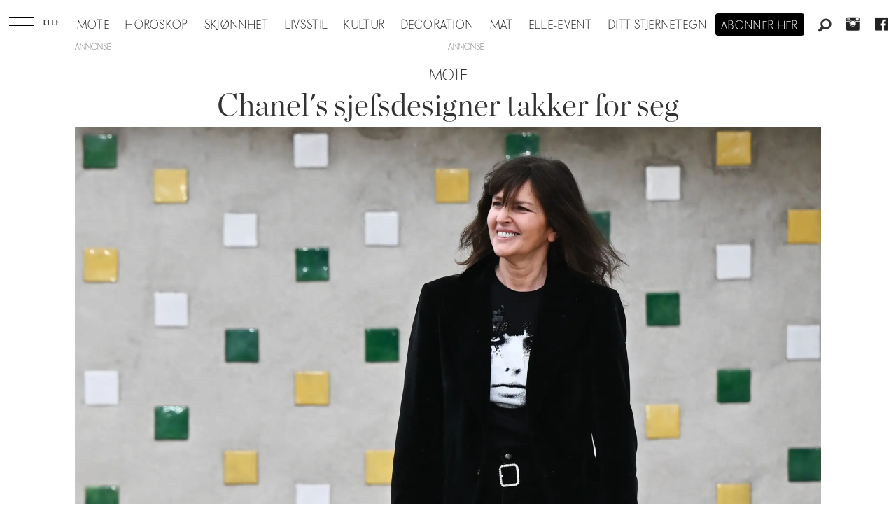

--- FILE ---
content_type: text/html; charset=UTF-8
request_url: https://beta.elle.no/chanels-sjefsdesigner-takker-for-seg/853586
body_size: 20897
content:
<!DOCTYPE html>
<html lang="nb-NO" dir="ltr" class="resp_fonts">

    <head>
                
                <script type="module">
                    import { ClientAPI } from '/view-resources/baseview/public/common/ClientAPI/index.js?v=1768293024-L4';
                    window.labClientAPI = new ClientAPI({
                        pageData: {
                            url: 'https://www.elle.no/chanels-sjefsdesigner-takker-for-seg/853586',
                            pageType: 'article',
                            pageId: '853586',
                            section: 'mote',
                            title: 'Chanel\'s sjefsdesigner takker for seg',
                            seotitle: 'Virginie Viard forlater Chanel: Hvem skal ta over motehusets ledelse?',
                            sometitle: 'Virginie Viard forlater Chanel',
                            description: 'Men hvem skal ta over roret hos det ikoniske motehuset nå?',
                            seodescription: 'Etter 30 år i Chanel, forlater sjefsdesigner Virginie Viard motehuset. Hvem vil ta over?',
                            somedescription: 'Men hvem tar over som sjefsdesigner hos motehuset nå?',
                            device: 'desktop',
                            cmsVersion: '4.2.15',
                            contentLanguage: 'nb-NO',
                            published: '2024-06-06T06:51:05.000Z',
                            tags: ["mote"],
                            bylines: ["Redaksjonen "],
                            site: {
                                domain: 'https://www.elle.no',
                                id: '2',
                                alias: 'elle'
                            }
                            // Todo: Add paywall info ...
                        },
                        debug: false
                    });
                </script>

                <title>Virginie Viard forlater Chanel: Hvem skal ta over motehusets ledelse?</title>
                <meta name="title" content="Virginie Viard forlater Chanel: Hvem skal ta over motehusets ledelse?">
                <meta name="description" content="Etter 30 år i Chanel, forlater sjefsdesigner Virginie Viard motehuset. Hvem vil ta over?">
                <meta http-equiv="Content-Type" content="text/html; charset=utf-8">
                <link rel="canonical" href="https://www.elle.no/chanels-sjefsdesigner-takker-for-seg/853586">
                <meta name="viewport" content="width=device-width, initial-scale=1">
                
                <meta property="og:type" content="article">
                <meta property="og:title" content="Virginie Viard forlater Chanel">
                <meta property="og:description" content="Men hvem tar over som sjefsdesigner hos motehuset nå?">
                <meta property="article:published_time" content="2024-06-06T06:51:05.000Z">
                <meta property="article:modified_time" content="">
                <meta property="article:author" content="Redaksjonen ">
                <meta property="article:tag" content="mote">
                <meta property="og:image" content="https://image.elle.no/853589.jpg?imageId=853589&x=0&y=0&cropw=100&croph=71.67&panox=0&panoy=0&panow=100&panoh=71.67&width=1200&height=683">
                <meta property="og:image:width" content="1200">
                <meta property="og:image:height" content="684">
                <meta name="twitter:card" content="summary_large_image">
                
                <meta name="twitter:title" content="Virginie Viard forlater Chanel">
                <meta name="twitter:description" content="Men hvem tar over som sjefsdesigner hos motehuset nå?">
                <meta name="twitter:image" content="https://image.elle.no/853589.jpg?imageId=853589&x=0&y=0&cropw=100&croph=71.67&panox=0&panoy=0&panow=100&panoh=71.67&width=1200&height=683">
                <link rel="alternate" type="application/json+oembed" href="https://www.elle.no/chanels-sjefsdesigner-takker-for-seg/853586?lab_viewport=oembed">

                
                <script src="https://macro.adnami.io/macro/hosts/adsm.macro.elle.no.js" async="async"></script>
                
                
                <meta property="og:url" content="https://www.elle.no/chanels-sjefsdesigner-takker-for-seg/853586">
                        <link type="image/svg+xml" rel="icon" href="/view-resources/dachser2/public/elle/favicon.svg">
                        <link type="image/png" rel="icon" sizes="32x32" href="/view-resources/dachser2/public/elle/favicon32x32.png">
                        <link type="image/png" rel="icon" sizes="96x96" href="/view-resources/dachser2/public/elle/favicon96x96.png">
                        <link type="image/png" rel="apple-touch-icon" sizes="120x120" href="/view-resources/dachser2/public/elle/favicon120x120.png">
                        <link type="image/png" rel="apple-touch-icon" sizes="180x180" href="/view-resources/dachser2/public/elle/favicon180x180.png">
                    
                <link rel="stylesheet" href="/view-resources/view/css/grid.css?v=1768293024-L4">
                <link rel="stylesheet" href="/view-resources/view/css/main.css?v=1768293024-L4">
                <link rel="stylesheet" href="/view-resources/view/css/colors.css?v=1768293024-L4">
                <link rel="stylesheet" href="/view-resources/view/css/print.css?v=1768293024-L4" media="print">
                <link rel="stylesheet" href="/view-resources/view/css/foundation-icons/foundation-icons.css?v=1768293024-L4">
                <link rel="stylesheet" href="/view-resources/view/css/site/elle.css?v=1768293024-L4">
                <style data-key="background_colors">
                    .bg-primary {background-color: rgba(0,0,0,1);color: #fff;}.bg-secondary {background-color: rgba(255,255,255,1);}.bg-tertiary {background-color: rgba(240,240,240,1);}.bg-quaternary {background-color: rgba(255,249,239,1);}@media (max-width: 1023px) { .color_mobile_bg-primary {background-color: rgba(0,0,0,1);color: #fff;}}@media (max-width: 1023px) { .color_mobile_bg-secondary {background-color: rgba(255,255,255,1);}}@media (max-width: 1023px) { .color_mobile_bg-tertiary {background-color: rgba(240,240,240,1);}}@media (max-width: 1023px) { .color_mobile_bg-quaternary {background-color: rgba(255,249,239,1);}}
                </style>
                <style data-key="background_colors_opacity">
                    .bg-primary.op-bg_20 {background-color: rgba(0, 0, 0, 0.2);color: #fff;}.bg-primary.op-bg_40 {background-color: rgba(0, 0, 0, 0.4);color: #fff;}.bg-primary.op-bg_60 {background-color: rgba(0, 0, 0, 0.6);color: #fff;}.bg-primary.op-bg_80 {background-color: rgba(0, 0, 0, 0.8);color: #fff;}.bg-secondary.op-bg_20 {background-color: rgba(255, 255, 255, 0.2);}.bg-secondary.op-bg_40 {background-color: rgba(255, 255, 255, 0.4);}.bg-secondary.op-bg_60 {background-color: rgba(255, 255, 255, 0.6);}.bg-secondary.op-bg_80 {background-color: rgba(255, 255, 255, 0.8);}.bg-tertiary.op-bg_20 {background-color: rgba(240, 240, 240, 0.2);}.bg-tertiary.op-bg_40 {background-color: rgba(240, 240, 240, 0.4);}.bg-tertiary.op-bg_60 {background-color: rgba(240, 240, 240, 0.6);}.bg-tertiary.op-bg_80 {background-color: rgba(240, 240, 240, 0.8);}.bg-quaternary.op-bg_20 {background-color: rgba(255, 249, 239, 0.2);}.bg-quaternary.op-bg_40 {background-color: rgba(255, 249, 239, 0.4);}.bg-quaternary.op-bg_60 {background-color: rgba(255, 249, 239, 0.6);}.bg-quaternary.op-bg_80 {background-color: rgba(255, 249, 239, 0.8);}@media (max-width: 1023px) { .color_mobile_bg-primary.op-bg_20 {background-color: rgba(0, 0, 0, 0.2);color: #fff;}}@media (max-width: 1023px) { .color_mobile_bg-primary.op-bg_40 {background-color: rgba(0, 0, 0, 0.4);color: #fff;}}@media (max-width: 1023px) { .color_mobile_bg-primary.op-bg_60 {background-color: rgba(0, 0, 0, 0.6);color: #fff;}}@media (max-width: 1023px) { .color_mobile_bg-primary.op-bg_80 {background-color: rgba(0, 0, 0, 0.8);color: #fff;}}@media (max-width: 1023px) { .color_mobile_bg-secondary.op-bg_20 {background-color: rgba(255, 255, 255, 0.2);}}@media (max-width: 1023px) { .color_mobile_bg-secondary.op-bg_40 {background-color: rgba(255, 255, 255, 0.4);}}@media (max-width: 1023px) { .color_mobile_bg-secondary.op-bg_60 {background-color: rgba(255, 255, 255, 0.6);}}@media (max-width: 1023px) { .color_mobile_bg-secondary.op-bg_80 {background-color: rgba(255, 255, 255, 0.8);}}@media (max-width: 1023px) { .color_mobile_bg-tertiary.op-bg_20 {background-color: rgba(240, 240, 240, 0.2);}}@media (max-width: 1023px) { .color_mobile_bg-tertiary.op-bg_40 {background-color: rgba(240, 240, 240, 0.4);}}@media (max-width: 1023px) { .color_mobile_bg-tertiary.op-bg_60 {background-color: rgba(240, 240, 240, 0.6);}}@media (max-width: 1023px) { .color_mobile_bg-tertiary.op-bg_80 {background-color: rgba(240, 240, 240, 0.8);}}@media (max-width: 1023px) { .color_mobile_bg-quaternary.op-bg_20 {background-color: rgba(255, 249, 239, 0.2);}}@media (max-width: 1023px) { .color_mobile_bg-quaternary.op-bg_40 {background-color: rgba(255, 249, 239, 0.4);}}@media (max-width: 1023px) { .color_mobile_bg-quaternary.op-bg_60 {background-color: rgba(255, 249, 239, 0.6);}}@media (max-width: 1023px) { .color_mobile_bg-quaternary.op-bg_80 {background-color: rgba(255, 249, 239, 0.8);}}
                </style>
                <style data-key="border_colors">
                    .border-bg-primary {border-color: rgba(0,0,0,1) !important;}.border-bg-secondary {border-color: rgba(255,255,255,1) !important;}.border-bg-tertiary {border-color: rgba(240,240,240,1) !important;}.border-bg-quaternary {border-color: rgba(255,249,239,1) !important;}@media (max-width: 1023px) { .mobile_border-bg-primary {border-color: rgba(0,0,0,1) !important;}}@media (max-width: 1023px) { .mobile_border-bg-secondary {border-color: rgba(255,255,255,1) !important;}}@media (max-width: 1023px) { .mobile_border-bg-tertiary {border-color: rgba(240,240,240,1) !important;}}@media (max-width: 1023px) { .mobile_border-bg-quaternary {border-color: rgba(255,249,239,1) !important;}}
                </style>
                <style data-key="font_colors">
                    .primary {color: rgba(0,0,0,1) !important;}.secondary {color: rgba(255,255,255,1) !important;}@media (max-width: 1023px) { .color_mobile_primary {color: rgba(0,0,0,1) !important;}}@media (max-width: 1023px) { .color_mobile_secondary {color: rgba(255,255,255,1) !important;}}
                </style>
                <style data-key="image_gradient">
                    .image-gradient-bg-primary .img:after {background-image: linear-gradient(to bottom, transparent 50%, rgba(0,0,0,1));content: "";position: absolute;top: 0;left: 0;right: 0;bottom: 0;pointer-events: none;}.image-gradient-bg-secondary .img:after {background-image: linear-gradient(to bottom, transparent 50%, rgba(255,255,255,1));content: "";position: absolute;top: 0;left: 0;right: 0;bottom: 0;pointer-events: none;}.image-gradient-bg-tertiary .img:after {background-image: linear-gradient(to bottom, transparent 50%, rgba(240,240,240,1));content: "";position: absolute;top: 0;left: 0;right: 0;bottom: 0;pointer-events: none;}.image-gradient-bg-quaternary .img:after {background-image: linear-gradient(to bottom, transparent 50%, rgba(255,249,239,1));content: "";position: absolute;top: 0;left: 0;right: 0;bottom: 0;pointer-events: none;}@media (max-width: 1023px) { .color_mobile_image-gradient-bg-primary .img:after {background-image: linear-gradient(to bottom, transparent 50%, rgba(0,0,0,1));content: "";position: absolute;top: 0;left: 0;right: 0;bottom: 0;pointer-events: none;}}@media (max-width: 1023px) { .color_mobile_image-gradient-bg-secondary .img:after {background-image: linear-gradient(to bottom, transparent 50%, rgba(255,255,255,1));content: "";position: absolute;top: 0;left: 0;right: 0;bottom: 0;pointer-events: none;}}@media (max-width: 1023px) { .color_mobile_image-gradient-bg-tertiary .img:after {background-image: linear-gradient(to bottom, transparent 50%, rgba(240,240,240,1));content: "";position: absolute;top: 0;left: 0;right: 0;bottom: 0;pointer-events: none;}}@media (max-width: 1023px) { .color_mobile_image-gradient-bg-quaternary .img:after {background-image: linear-gradient(to bottom, transparent 50%, rgba(255,249,239,1));content: "";position: absolute;top: 0;left: 0;right: 0;bottom: 0;pointer-events: none;}}.image-gradient-bg-primary.image-gradient-left .img:after {background-image: linear-gradient(to left, transparent 50%, rgba(0,0,0,1));}.image-gradient-bg-secondary.image-gradient-left .img:after {background-image: linear-gradient(to left, transparent 50%, rgba(255,255,255,1));}.image-gradient-bg-tertiary.image-gradient-left .img:after {background-image: linear-gradient(to left, transparent 50%, rgba(240,240,240,1));}.image-gradient-bg-quaternary.image-gradient-left .img:after {background-image: linear-gradient(to left, transparent 50%, rgba(255,249,239,1));}@media (max-width: 1023px) { .color_mobile_image-gradient-bg-primary.image-gradient-left .img:after {background-image: linear-gradient(to left, transparent 50%, rgba(0,0,0,1));}}@media (max-width: 1023px) { .color_mobile_image-gradient-bg-secondary.image-gradient-left .img:after {background-image: linear-gradient(to left, transparent 50%, rgba(255,255,255,1));}}@media (max-width: 1023px) { .color_mobile_image-gradient-bg-tertiary.image-gradient-left .img:after {background-image: linear-gradient(to left, transparent 50%, rgba(240,240,240,1));}}@media (max-width: 1023px) { .color_mobile_image-gradient-bg-quaternary.image-gradient-left .img:after {background-image: linear-gradient(to left, transparent 50%, rgba(255,249,239,1));}}.image-gradient-bg-primary.image-gradient-right .img:after {background-image: linear-gradient(to right, transparent 50%, rgba(0,0,0,1));}.image-gradient-bg-secondary.image-gradient-right .img:after {background-image: linear-gradient(to right, transparent 50%, rgba(255,255,255,1));}.image-gradient-bg-tertiary.image-gradient-right .img:after {background-image: linear-gradient(to right, transparent 50%, rgba(240,240,240,1));}.image-gradient-bg-quaternary.image-gradient-right .img:after {background-image: linear-gradient(to right, transparent 50%, rgba(255,249,239,1));}@media (max-width: 1023px) { .color_mobile_image-gradient-bg-primary.image-gradient-right .img:after {background-image: linear-gradient(to right, transparent 50%, rgba(0,0,0,1));}}@media (max-width: 1023px) { .color_mobile_image-gradient-bg-secondary.image-gradient-right .img:after {background-image: linear-gradient(to right, transparent 50%, rgba(255,255,255,1));}}@media (max-width: 1023px) { .color_mobile_image-gradient-bg-tertiary.image-gradient-right .img:after {background-image: linear-gradient(to right, transparent 50%, rgba(240,240,240,1));}}@media (max-width: 1023px) { .color_mobile_image-gradient-bg-quaternary.image-gradient-right .img:after {background-image: linear-gradient(to right, transparent 50%, rgba(255,249,239,1));}}.image-gradient-bg-primary.image-gradient-top .img:after {background-image: linear-gradient(to top, transparent 50%, rgba(0,0,0,1));}.image-gradient-bg-secondary.image-gradient-top .img:after {background-image: linear-gradient(to top, transparent 50%, rgba(255,255,255,1));}.image-gradient-bg-tertiary.image-gradient-top .img:after {background-image: linear-gradient(to top, transparent 50%, rgba(240,240,240,1));}.image-gradient-bg-quaternary.image-gradient-top .img:after {background-image: linear-gradient(to top, transparent 50%, rgba(255,249,239,1));}@media (max-width: 1023px) { .color_mobile_image-gradient-bg-primary.image-gradient-top .img:after {background-image: linear-gradient(to top, transparent 50%, rgba(0,0,0,1));}}@media (max-width: 1023px) { .color_mobile_image-gradient-bg-secondary.image-gradient-top .img:after {background-image: linear-gradient(to top, transparent 50%, rgba(255,255,255,1));}}@media (max-width: 1023px) { .color_mobile_image-gradient-bg-tertiary.image-gradient-top .img:after {background-image: linear-gradient(to top, transparent 50%, rgba(240,240,240,1));}}@media (max-width: 1023px) { .color_mobile_image-gradient-bg-quaternary.image-gradient-top .img:after {background-image: linear-gradient(to top, transparent 50%, rgba(255,249,239,1));}}
                </style>
                <style data-key="custom_css_variables">
                :root {
                    --lab_page_width: 1088px;
                    --lab_columns_gutter: 11px;
                    --space-top: 120;
                    --space-top-adnuntiusAd: ;
                }

                @media(max-width: 767px) {
                    :root {
                        --lab_columns_gutter: 10px;
                    }
                }

                @media(min-width: 767px) {
                    :root {
                    }
                }
                </style>
<script src="/view-resources/public/common/JWTCookie.js?v=1768293024-L4"></script>
<script src="/view-resources/public/common/Paywall.js?v=1768293024-L4"></script>
                <script>
                window.Dac = window.Dac || {};
                (function () {
                    if (navigator) {
                        window.Dac.clientData = {
                            language: navigator.language,
                            userAgent: navigator.userAgent,
                            innerWidth: window.innerWidth,
                            innerHeight: window.innerHeight,
                            deviceByMediaQuery: getDeviceByMediaQuery(),
                            labDevice: 'desktop', // Device from labrador
                            device: 'desktop', // Device from varnish
                            paywall: {
                                isAuthenticated: isPaywallAuthenticated(),
                                toggleAuthenticatedContent: toggleAuthenticatedContent,
                                requiredProducts: [],
                            },
                            page: {
                                id: '853586',
                                extId: ''
                            },
                            siteAlias: 'elle',
                            debug: window.location.href.includes('debug=1')
                        };
                        function getDeviceByMediaQuery() {
                            if (window.matchMedia('(max-width: 767px)').matches) return 'mobile';
                            if (window.matchMedia('(max-width: 1023px)').matches) return 'tablet';
                            return 'desktop';
                        }

                        function isPaywallAuthenticated() {
                            if (window.Dac && window.Dac.JWTCookie) {
                                var JWTCookie = new Dac.JWTCookie({ debug: false });
                                return JWTCookie.isAuthenticated();
                            }
                            return false;
                        }

                        function toggleAuthenticatedContent(settings) {
                            if (!window.Dac || !window.Dac.Paywall) {
                                return;
                            }
                            var Paywall = new Dac.Paywall();
                            var updateDOM = Paywall.updateDOM;

                            if(settings && settings.displayUserName) {
                                var userName = Paywall.getUserName().then((userName) => {
                                    updateDOM(userName !== false, userName, settings.optionalGreetingText);
                                });
                            } else {
                                updateDOM(window.Dac.clientData.paywall.isAuthenticated);
                            }
                        }
                    }
                }());
                </script>

                    <script type="module" src="/view-resources/baseview/public/common/baseview/moduleHandlers.js?v=1768293024-L4" data-cookieconsent="ignore"></script>
<!-- Global site tag (gtag.js) - Google Analytics -->
<script async src="https://www.googletagmanager.com/gtag/js?id=UA-55981107-9"></script>
<script>
    window.dataLayer = window.dataLayer || [];
    function gtag(){dataLayer.push(arguments);}
    gtag('js', new Date());
    gtag('config', 'UA-55981107-9');
</script>
                        <script async src="https://securepubads.g.doubleclick.net/tag/js/gpt.js"></script>
                        <script>
                            window.googletag = window.googletag || {cmd: []};

                            googletag.cmd.push(function() {
                                var handleAsTablet = (Dac.clientData.device === 'tablet' || Dac.clientData.innerWidth < 1316);

                                googletag.pubads().disableInitialLoad();
                                if (!(handleAsTablet && '' === 'true')) {
                                    googletag
                                        .defineSlot('/21694147268/elleno/topbanner', [[980,300], [980,250], [980,150], [980,120], [980,90], [970,250], [970,90], [728,90], [1,1], [1,2]], 'elleno/topbanner')
                                        .addService(googletag.pubads());
                                }
                                if (!(handleAsTablet && 'true' === 'true')) {
                                    googletag
                                        .defineSlot('/21694147268/elleno/skyscraper_left', [[300,600], [160,600], [180,500], [120,600], [300,250]], 'elleno/skyscraper_left')
                                        .addService(googletag.pubads());
                                }
                                if (!(handleAsTablet && 'true' === 'true')) {
                                    googletag
                                        .defineSlot('/21694147268/elleno/skyscraper_right', [[300,600], [160,600], [180,500], [120,600], [300,250]], 'elleno/skyscraper_right')
                                        .addService(googletag.pubads());
                                }
                                if (!(handleAsTablet && '' === 'true')) {
                                    googletag
                                        .defineSlot('/21694147268/elleno/netboard1', [[980,600], [980,400], [980,300], [980,250], [980,150], [980,120], [980,90], [970,250], [970,90], [728,90], [580,500], [580,400], [468,400]], 'elleno/netboard1')
                                        .addService(googletag.pubads());
                                }
                                if (!(handleAsTablet && '' === 'true')) {
                                    googletag
                                        .defineSlot('/21694147268/elleno/netboard8', [[980,400], [980,300], [980,250], [980,150], [980,120], [980,90], [970,250], [970,90], [728,90], [580,500], [580,400], [468,400]], 'elleno/netboard8')
                                        .addService(googletag.pubads());
                                }
                                if (!(handleAsTablet && '' === 'true')) {
                                    googletag
                                        .defineSlot('/21694147268/elleno/netboard2', [[980,400], [980,300], [980,250], [980,150], [980,120], [980,90], [970,250], [970,90], [728,90], [580,500], [580,400], [468,400]], 'elleno/netboard2')
                                        .addService(googletag.pubads());
                                }
                                if (!(handleAsTablet && '' === 'true')) {
                                    googletag
                                        .defineSlot('/21694147268/elleno/netboard3', [[980,600], [980,400], [980,300], [980,250], [980,150], [980,120], [980,90], [970,250], [970,90], [728,90], [580,500], [580,400], [468,400], [1,1], [1,2]], 'elleno/netboard3')
                                        .addService(googletag.pubads());
                                }
                                if (!(handleAsTablet && '' === 'true')) {
                                    googletag
                                        .defineSlot('/21694147268/elleno/netboard4', [[980,400], [980,300], [980,250], [980,150], [980,120], [980,90], [970,250], [970,90], [728,90], [580,500], [580,400], [468,400]], 'elleno/netboard4')
                                        .addService(googletag.pubads());
                                }
                                if (!(handleAsTablet && '' === 'true')) {
                                    googletag
                                        .defineSlot('/21694147268/elleno/netboard5', [[980,600], [980,400], [980,300], [980,250], [980,150], [980,120], [980,90], [970,250], [970,90], [728,90], [580,500], [580,400], [468,400]], 'elleno/netboard5')
                                        .addService(googletag.pubads());
                                }
                                if (!(handleAsTablet && '' === 'true')) {
                                    googletag
                                        .defineSlot('/21694147268/elleno/netboard6', [[980,400], [980,300], [980,250], [980,150], [980,120], [980,90], [970,250], [970,90], [728,90], [580,500], [580,400], [468,400]], 'elleno/netboard6')
                                        .addService(googletag.pubads());
                                }
                                if (!(handleAsTablet && '' === 'true')) {
                                    googletag
                                        .defineSlot('/21694147268/elleno/netboard7', [[980,600], [980,400], [980,300], [980,250], [980,150], [980,120], [980,90], [970,250], [970,90], [728,90], [580,500], [580,400], [468,400]], 'elleno/netboard7')
                                        .addService(googletag.pubads());
                                }

                                googletag.pubads().setTargeting("env", "prod");
                                googletag.pubads().setTargeting("site", "elle");
                                googletag.pubads().setTargeting("section", "mote");
                                googletag.pubads().setTargeting("context", "article");
                                googletag.pubads().setTargeting("tags", "mote");

                                var useLadyLoading = true || false;
                                if (useLadyLoading) {
                                    googletag.pubads().enableLazyLoad({
                                        fetchMarginPercent: 150 || 150, // Fetch ad content when it is within 1.5 viewports of the visible area
                                        renderMarginPercent: 150 || 150,  // Render ads when they are within 1.5 viewports of the visible area
                                        mobileScaling: 2.0
                                    });
                                }
                                
                                googletag.pubads().enableSingleRequest();
                                googletag.pubads().collapseEmptyDivs();
                                googletag.enableServices();
                            });
                        </script>
                <style id="dachser-vieweditor-styles">
                    .articleHeader .headline { font-family: "Chronicle Display"; font-weight: 300; font-style: normal; }
                    .articleHeader .subtitle { font-family: "Elle novac"; font-weight: 500; font-style: normal; }
                    article.column .content .headline { font-family: "Chronicle Display"; font-weight: 300; font-style: normal; }
                    article.column .content .subtitle { font-family: "Elle novac"; font-weight: 500; font-style: normal; }
                    .bodytext { font-family: "Chronicle Display"; font-weight: 400; font-style: normal; }
                    .bodytext > h2, .bodytext > h3 { font-family: "Chronicle Display"; font-weight: 600; font-style: normal; }
                    .font-Ellenovac { font-family: "Elle novac" !important; }
                    .font-Ellenovac.font-weight-light { font-weight: 100 !important; }
                    .font-Ellenovac.font-weight-normal { font-weight: 400 !important; }
                    .font-Ellenovac.font-weight-bold { font-weight: 600 !important; }
                    .font-Ellenovac.font-weight-black { font-weight: 800 !important; }
                    .font-ChronicleDisplay { font-family: "Chronicle Display" !important; }
                    .font-ChronicleDisplay.font-weight-light { font-weight: 100 !important; }
                    .font-ChronicleDisplay.font-weight-normal { font-weight: 400 !important; }
                    .font-ChronicleDisplay.font-weight-bold { font-weight: 600 !important; }
                    .font-ChronicleDisplay.font-weight-black { font-weight: 800 !important; }
                </style>
                <style id="css_variables"></style>
                <script>
                    window.dachserData = {
                        _data: {},
                        _instances: {},
                        get: function(key) {
                            return dachserData._data[key] || null;
                        },
                        set: function(key, value) {
                            dachserData._data[key] = value;
                        },
                        push: function(key, value) {
                            if (!dachserData._data[key]) {
                                dachserData._data[key] = [];
                            }
                            dachserData._data[key].push(value);
                        },
                        setInstance: function(key, identifier, instance) {
                            if (!dachserData._instances[key]) {
                                dachserData._instances[key] = {};
                            }
                            dachserData._instances[key][identifier] = instance;
                        },
                        getInstance: function(key, identifier) {
                            return dachserData._instances[key] ? dachserData._instances[key][identifier] || null : null;
                        },
                        reflow: () => {}
                    };
                </script>
                

                <script type="application/ld+json">
                [{"@context":"http://schema.org","@type":"WebSite","name":"Elle","url":"https://www.elle.no"},{"@context":"https://schema.org","@type":"NewsArticle","headline":"Virginie Viard forlater Chanel: Hvem skal ta over motehusets ledelse?","description":"Etter 30 år i Chanel, forlater sjefsdesigner Virginie Viard motehuset. Hvem vil ta over?","mainEntityOfPage":{"@id":"https://www.elle.no/chanels-sjefsdesigner-takker-for-seg/853586"},"availableLanguage":[{"@type":"Language","alternateName":"nb-NO"}],"image":["https://image-labrador.elle.no/?imageId=853589&width=1200","https://image-labrador.elle.no/?imageId=853590&width=1200","https://image-labrador.elle.no/?imageId=853604&width=1200","https://image-labrador.elle.no/?imageId=853601&width=1200","https://image-labrador.elle.no/?imageId=853602&width=1200","https://image-labrador.elle.no/?imageId=853600&width=1200","https://image-labrador.elle.no/?imageId=853599&width=1200","https://image-labrador.elle.no/?imageId=853598&width=1200"],"keywords":"mote","author":[{"@type":"Person","name":"Redaksjonen "}],"publisher":{"@type":"Organization","name":"Elle","logo":{"@type":"ImageObject","url":"/view-resources/dachser2/public/elle/logodark.svg"}},"datePublished":"2024-06-06T06:51:05.000Z"}]
                </script>                <meta name="google-site-verification" content="yw5inxMersSn4Y7ctjkBuZ-Opq4qMaoboSOqkPjTK5Y">
                <script async src="https://otc-cdn.relevant-digital.com/static/tags/6724d5b7e8e6ebbabc020a11.js"></script><script >(function() {
		window.relevantDigital = window.relevantDigital || {};
		relevantDigital.cmd = relevantDigital.cmd || [];
		relevantDigital.cmd.push(function() {
			relevantDigital.loadPrebid({
				configId: '673deecc8ca3c0aaa2e6ce98',
				manageAdserver: false,
				collapseEmptyDivs: true,
				collapseBeforeAdFetch: false,
				noGpt: true,
				allowedDivIds: null, // set to an array to only load certain <div>s, example - ["divId1", "divId2"]
				noSlotReload: false, // set true to only load ad slots that have never been loaded 
			});
		});
	})();</script>
                
                



        <meta property="article:section" content="mote">
<script>
var k5aMeta = { "paid": 0, "author": ["Redaksjonen "], "tag": ["mote"], "title": "Virginie Viard forlater Chanel: Hvem skal ta over motehusets ledelse?", "teasertitle": "Chanel's sjefsdesigner takker for seg", "kicker": "mote", "url": "https://www.elle.no/a/853586", "login": (Dac.clientData.paywall.isAuthenticated ? 1 : 0), "subscriber": (Dac.clientData.paywall.isAuthenticated ? 1 : 0), "subscriberId": (Dac.clientData.subscriberId ? `"${ Dac.clientData.subscriberId }"` : "") };
</script>
                <script src="//cl.k5a.io/6156b8c81b4d741e051f44c2.js" async></script>


        <style>
            :root {
                
                
            }
        </style>
        
        
    </head>

    <body class="l4 article site_elle pagestyle_centered section_mote"
        
        
        >

        
        <script>
        document.addEventListener("DOMContentLoaded", (event) => {
            setScrollbarWidth();
            window.addEventListener('resize', setScrollbarWidth);
        });
        function setScrollbarWidth() {
            const root = document.querySelector(':root');
            const width = (window.innerWidth - document.body.offsetWidth < 21) ? window.innerWidth - document.body.offsetWidth : 15;
            root.style.setProperty('--lab-scrollbar-width', `${ width }px`);
        }
        </script>

        
        <a href="#main" class="skip-link">Jump to main content</a>

        <header class="pageElement pageHeader">
    <div class="section mainline grid-align-center stop-propagation">
    <div class="row">
    <div class="hamburger to-be-expanded" data-id="pageElements-5">
    <div class="positionRelative">
        <span class="hamburger-button hamburger-expander ">
            <button class="burger-btn" aria-label="Åpne meny" aria-expanded="false" aria-controls="hamburger-container" aria-haspopup="menu">
                    <i class="open fi-list"></i>
                    <i class="close fi-x"></i>
            </button>
        </span>
    </div>

        <div class="hamburger-container" id="hamburger-container">
            <div class="row">
                <div data-id="pageElements-6" class="search visible dac-hidden-desktop-up">

        <button class="search-button" aria-label="Søk" >
                <i class="open fi-magnifying-glass"></i>
                <i class="close fi-x"></i>
        </button>

    <form class="search-container" action="/cse" method="get" role="search">
        <label for="search-input-6" class="visuallyhidden">Søk</label>
        <input type="text" id="search-input-6" name="q" placeholder="Søk...">
    </form>
</div>

    <script>
        if (document.querySelector('[data-id="pageElements-6"] .search-button')) {
            document.querySelector('[data-id="pageElements-6"] .search-button').addEventListener('click', (event) => {
                document.querySelector('[data-id="pageElements-6"] .search-container').submit();
            }, false);
        }
    </script>
<nav class="navigation mainMenu align-center">
	<ul class="menu-list">
			<li class="first-list-item ">
				<a href="/mote" target="_self">Mote</a>
			</li>
			<li class="first-list-item ">
				<a href="https://www.elle.no/horoskop" target="_self">Horoskop</a>
			</li>
			<li class="first-list-item ">
				<a href="https://www.elle.no/skjonnhet" target="_self">Skjønnhet</a>
			</li>
			<li class="first-list-item ">
				<a href="/tag/livsstil" target="_self">Livsstil</a>
			</li>
			<li class="first-list-item ">
				<a href="/tag/kultur" target="_self">Kultur</a>
			</li>
			<li class="first-list-item dropdown-only">
				<a href="/tag/konkret" target="_self">Konkret</a>
			</li>
			<li class="first-list-item ">
				<a href="/tag/elle_decoration" target="_self">Decoration</a>
			</li>
			<li class="first-list-item ">
				<a href="/tag/mat" target="_self">Mat</a>
			</li>
			<li class="first-list-item ">
				<a href="/elle-event" target="_self">ELLE-event</a>
			</li>
			<li class="first-list-item dropdown-only">
				<a href="/kontakt-oss" target="_self">Kontakt oss</a>
			</li>
			<li class="first-list-item dropdown-only">
				<a href="/bli-abonnent" target="_self">Bli abonnent på elle</a>
			</li>
			<li class="first-list-item dropdown-only dac-hidden-desktop-up">
				<a href="/om-elle" target="_self">Om elle</a>
			</li>
			<li class="first-list-item dropdown-only">
				<a href="/elle-gallaen" target="_self">Elle-gallaen 2025</a>
			</li>
			<li class="first-list-item dropdown-only">
				<a href="/tag/mor_og_barn" target="_self">Mor og barn</a>
			</li>
			<li class="first-list-item dropdown-only">
				<a href="/tag/elle-festen" target="_self">Elle-festen</a>
			</li>
			<li class="first-list-item ">
				<a href="/stjernetegn" target="_self">Ditt stjernetegn</a>
			</li>
			<li class="first-list-item dropdown-only">
				<a href="/bryllup" target="_self">Bryllup</a>
			</li>
	</ul>
</nav>



	<script>
		(function () {
			const menuLinks = document.querySelectorAll(`nav.mainMenu ul li a`);
			for (let i = 0; i < menuLinks.length; i++) {
				const link = menuLinks[i].pathname;
				if (link === window.location.pathname) {
					menuLinks[i].parentElement.classList.add('lab-link-active');
				} else {
					menuLinks[i].parentElement.classList.remove('lab-link-active');
				}
			}
		})();
	</script>


            </div>
        </div>
</div>

<script>
    (function(){
        const burgerButton = document.querySelector('[data-id="pageElements-5"] .burger-btn');
        const dropdownCloseSection = document.querySelector('[data-id="pageElements-5"] .dropdown-close-section');

        function toggleDropdown() {
            // Toggle the expanded class and aria-expanded attribute
            document.querySelector('[data-id="pageElements-5"].hamburger.to-be-expanded').classList.toggle('expanded');
            burgerButton.setAttribute('aria-expanded', burgerButton.getAttribute('aria-expanded') === 'true' ? 'false' : 'true');
            burgerButton.setAttribute('aria-label', burgerButton.getAttribute('aria-expanded') === 'true' ? 'Lukk meny' : 'Åpne meny');

            // This doesn't seem to do anything? But there's styling dependent on it some places
            document.body.classList.toggle('hamburger-expanded');
        }

        // Called via the eventlistener - if the key is Escape, toggle the dropdown and remove the eventlistener
        function closeDropdown(e) {
            if(e.key === 'Escape') {
                toggleDropdown();
                // Set the focus back on the button when clicking escape, so the user can continue tabbing down
                // the page in a natural flow
                document.querySelector('[data-id="pageElements-5"] .burger-btn').focus();
                window.removeEventListener('keydown', closeDropdown);
            }
        }

        if(burgerButton) {
            burgerButton.addEventListener('click', function(e) {
                e.preventDefault();
                toggleDropdown();

                // If the menu gets expanded, add the eventlistener that will close it on pressing Escape
                // else, remove the eventlistener otherwise it will continue to listen for escape even if the menu is closed.
                if(document.querySelector('[data-id="pageElements-5"] .burger-btn').getAttribute('aria-expanded') === 'true') {
                    window.addEventListener('keydown', closeDropdown);
                } else {
                    window.removeEventListener('keydown', closeDropdown);
                }
            })
        }
        if (dropdownCloseSection) {
            dropdownCloseSection.addEventListener('click', function(e) {
                e.preventDefault();
                toggleDropdown();
            });
        }

        document.querySelectorAll('.hamburger .hamburger-expander, .hamburger .hamburger-container, .stop-propagation').forEach(function (element) {
            element.addEventListener('click', function (e) {
                e.stopPropagation();
            });
        });
    }());
</script>
<figure class="logo">
    <a href=" //elle.no" aria-label="Gå til forside">
        <img src="/view-resources/dachser2/public/elle/logodark.svg"
            alt="Gå til forside. Logo, Elle.no"
            width="95"
            >
    </a>
</figure>
<nav class="navigation mainMenu dac-hidden-desktop-down grid-vas-center grid">
	<ul class="menu-list">
			<li class="first-list-item ">
				<a href="/mote" target="_self">Mote</a>
			</li>
			<li class="first-list-item ">
				<a href="https://www.elle.no/horoskop" target="_self">Horoskop</a>
			</li>
			<li class="first-list-item ">
				<a href="https://www.elle.no/skjonnhet" target="_self">Skjønnhet</a>
			</li>
			<li class="first-list-item ">
				<a href="/tag/livsstil" target="_self">Livsstil</a>
			</li>
			<li class="first-list-item ">
				<a href="/tag/kultur" target="_self">Kultur</a>
			</li>
			<li class="first-list-item dropdown-only">
				<a href="/tag/konkret" target="_self">Konkret</a>
			</li>
			<li class="first-list-item ">
				<a href="/tag/elle_decoration" target="_self">Decoration</a>
			</li>
			<li class="first-list-item ">
				<a href="/tag/mat" target="_self">Mat</a>
			</li>
			<li class="first-list-item ">
				<a href="/elle-event" target="_self">ELLE-event</a>
			</li>
			<li class="first-list-item dropdown-only">
				<a href="/kontakt-oss" target="_self">Kontakt oss</a>
			</li>
			<li class="first-list-item dropdown-only">
				<a href="/bli-abonnent" target="_self">Bli abonnent på elle</a>
			</li>
			<li class="first-list-item dropdown-only dac-hidden-desktop-up">
				<a href="/om-elle" target="_self">Om elle</a>
			</li>
			<li class="first-list-item dropdown-only">
				<a href="/elle-gallaen" target="_self">Elle-gallaen 2025</a>
			</li>
			<li class="first-list-item dropdown-only">
				<a href="/tag/mor_og_barn" target="_self">Mor og barn</a>
			</li>
			<li class="first-list-item dropdown-only">
				<a href="/tag/elle-festen" target="_self">Elle-festen</a>
			</li>
			<li class="first-list-item ">
				<a href="/stjernetegn" target="_self">Ditt stjernetegn</a>
			</li>
			<li class="first-list-item dropdown-only">
				<a href="/bryllup" target="_self">Bryllup</a>
			</li>
	</ul>
</nav>



	<script>
		(function () {
			const menuLinks = document.querySelectorAll(`nav.mainMenu ul li a`);
			for (let i = 0; i < menuLinks.length; i++) {
				const link = menuLinks[i].pathname;
				if (link === window.location.pathname) {
					menuLinks[i].parentElement.classList.add('lab-link-active');
				} else {
					menuLinks[i].parentElement.classList.remove('lab-link-active');
				}
			}
		})();
	</script>

<nav class="navigation topBarMenu dac-hidden-desktop-down">
	<ul class="menu-list">
			<li class="first-list-item abo-btn">
				<a href="https://www.elle.no/bli-abonnent" target="_self">Abonner her</a>
			</li>
			<li class="first-list-item fi-social-instagram social-icon dac-hidden-desktop-down not-dropdown-only dac-hidden-desktop-up dac-hidden-desktop-down">
				<a href="https://www.instagram.com/ellenorge/?hl=nb" target="_self">Instagram</a>
			</li>
	</ul>
</nav>



	<script>
		(function () {
			const menuLinks = document.querySelectorAll(`nav.topBarMenu ul li a`);
			for (let i = 0; i < menuLinks.length; i++) {
				const link = menuLinks[i].pathname;
				if (link === window.location.pathname) {
					menuLinks[i].parentElement.classList.add('lab-link-active');
				} else {
					menuLinks[i].parentElement.classList.remove('lab-link-active');
				}
			}
		})();
	</script>

<div data-id="pageElements-11" class="search to-be-expanded dac-hidden-desktop-down not-dropdown-only">

        <button class="search-button search-expander" aria-label="Søk"  aria-expanded="false" aria-controls="search-input-11" >
                <i class="open fi-magnifying-glass"></i>
                <i class="close fi-x"></i>
        </button>

    <form class="search-container" action="/cse" method="get" role="search">
        <label for="search-input-11" class="visuallyhidden">Søk</label>
        <input type="text" id="search-input-11" name="q" placeholder="Søk...">
    </form>
</div>

        <script>
            // Do the check for the search button inside the if statement, so we don't set a global const if there are multiple search buttons
            if (document.querySelector('[data-id="pageElements-11"] .search-button')) {
                // Now we can set a const that is only available inside the if scope
                const searchButton = document.querySelector('[data-id="pageElements-11"] .search-button');
                searchButton.addEventListener('click', (event) => {
                    event.preventDefault();
                    event.stopPropagation();

                    // Toggle the expanded class on the search button and set the aria-expanded attribute.
                    searchButton.parentElement.classList.toggle('expanded');
                    searchButton.setAttribute('aria-expanded', searchButton.getAttribute('aria-expanded') === 'true' ? 'false' : 'true');
                    searchButton.setAttribute('aria-label', searchButton.getAttribute('aria-expanded') === 'true' ? 'Lukk søk' : 'Åpne søk');

                    // Set focus to the input. 
                    // This might be dodgy due to moving focus automatically, but we'll keep it in for now.
                    if (searchButton.getAttribute('aria-expanded') === 'true') {
                        document.getElementById('search-input-11').focus();
                    }
                }, false);
            }

            if (document.getElementById('bonusButton')) {
                document.getElementById('bonusButton').addEventListener('click', (event) => {
                    document.querySelector('[data-id="pageElements-11"] .search-container').submit();
                }, false);
            }

            /*
                There should probably be some sort of sorting of the elements, so that if the search button is to the right,
                the tab order should be the input before the button.
                This is a job for future me.
            */
        </script>
<div data-id="pageElements-12" class="search visible dac-hidden-desktop-down dropdown-only">

        <button class="search-button" aria-label="Søk" >
                <i class="open fi-magnifying-glass"></i>
                <i class="close fi-x"></i>
        </button>

    <form class="search-container" action="/cse" method="get" role="search">
        <label for="search-input-12" class="visuallyhidden">Søk</label>
        <input type="text" id="search-input-12" name="q" placeholder="Søk...">
    </form>
</div>

    <script>
        if (document.querySelector('[data-id="pageElements-12"] .search-button')) {
            document.querySelector('[data-id="pageElements-12"] .search-button').addEventListener('click', (event) => {
                document.querySelector('[data-id="pageElements-12"] .search-container').submit();
            }, false);
        }
    </script>
<a class="link fi-social-instagram social-icon not-dropdown-only dac-hidden-desktop-down" href="https:&#x2F;&#x2F;www.instagram.com&#x2F;ellenorge&#x2F;?hl&#x3D;nb"></a><a class="link fi-social-facebook social-icon not-dropdown-only dac-hidden-desktop-down" href="https:&#x2F;&#x2F;www.facebook.com&#x2F;ellenorge&#x2F;"></a>
</div>

</div>


    <script>
        (function () {
            if (!'IntersectionObserver' in window) { return;}

            var scrollEvents = scrollEvents || [];
            var event = {
                target: 'header.pageHeader',
                offset: '960px',
                classes: [],
                styles: []
            };
            var classItem = {
                selector: '.pageHeader',
                class: []
            };
            classItem.class.push('fixed');
            event.classes.push(classItem);
            scrollEvents.push(event);

            var event = {
                target: 'header.pageHeader',
                offset: '245px',
                classes: [],
                styles: []
            };
            var classItem = {
                selector: '.pageHeader',
                class: []
            };
            classItem.class.push('fixed-mobile');
            event.classes.push(classItem);
            scrollEvents.push(event);


            if (scrollEvents) {
                const domInterface = {
                    classList: {
                        remove: () => {},
                        add: () => {}
                    },
                    style: {
                        cssText: ''
                    }
                };
                scrollEvents.forEach(function(event) {
                    var callback = function (entries, observer) {
                        if (!entries[0]) { return; }
                        if (entries[0].isIntersecting) {
                            event.styles.forEach(function(item) {
                                (document.querySelector(item.selector) || domInterface).style.cssText = "";
                            });
                            event.classes.forEach(function(item) {
                                item.class.forEach(function(classname) {
                                    (document.querySelector(item.selector) || domInterface).classList.remove(classname);
                                });
                            });
                        } else {
                            event.styles.forEach(function(item) {
                                (document.querySelector(item.selector) || domInterface).style.cssText = item.style;
                            });
                            event.classes.forEach(function(item) {
                                item.class.forEach(function(classname) {
                                    (document.querySelector(item.selector) || domInterface).classList.add(classname);
                                });
                            });
                        }
                    };

                    var observer = new IntersectionObserver(callback, {
                        rootMargin: event.offset,
                        threshold: 1
                    });
                    var target = document.querySelector(event.target);
                    if (target) {
                        observer.observe(target);
                    }
                });
            }
        }());

        window.Dac.clientData.paywall.toggleAuthenticatedContent(); 
    </script>
</header>

        

        
                


        <section id="mainArticleSection" class="main article">
            <div data-element-guid="28d6e372-a61d-4f4e-a589-17fa601f3d3c" class="placeholder placement-top">
<div data-element-guid="bb5e4be7-c9d7-4c60-ff84-94467ef920dc" class="column google-ad small-12 large-12 small-abs-12 large-abs-12 display-label"  style="">

        <span class="ad-label">Annonse</span>
        <div class="adunit" id="elleno/topbanner" ></div>
        <script>
            googletag.cmd.push(function() {
                googletag.display('elleno/topbanner');
            });
        </script>
</div>

</div>
            <main class="pageWidth">
                <article class=" "
                    
                >

                    <section class="main article k5a-article" id="main">

                            <div></div>
<script>
(function() {
    let windowUrl = window.location.href;
    windowUrl = windowUrl.substring(windowUrl.indexOf('?') + 1);
    let messageElement = document.querySelector('.shareableMessage');
    if (windowUrl && windowUrl.includes('code') && windowUrl.includes('expires')) {
        messageElement.style.display = 'block';
    } 
})();
</script>


                        <div data-element-guid="e3a9d9b2-c557-4bb4-d517-b36a232641f6" class="articleHeader column hasCaption">

    


    <p class="kicker " style="">mote</p>
    <h1 class="headline mainTitle " style="">Chanel's sjefsdesigner takker for seg</h1>


    <div class="media">
            
            <figure data-element-guid="48527d1d-7115-4838-b417-c85622938de3" class="headerImage">
    <div class="img fullwidthTarget">
        <picture>
            <source srcset="https://image.elle.no/853589.webp?imageId=853589&x=0.00&y=0.00&cropw=100.00&croph=100.00&width=2116&height=1418&format=webp" 
                width="1058"
                height="709"
                media="(min-width: 768px)"
                type="image/webp">    
            <source srcset="https://image.elle.no/853589.webp?imageId=853589&x=0.00&y=0.00&cropw=100.00&croph=100.00&width=2116&height=1418&format=jpg" 
                width="1058"
                height="709"
                media="(min-width: 768px)"
                type="image/jpeg">    
            <source srcset="https://image.elle.no/853589.webp?imageId=853589&x=0.00&y=0.00&cropw=100.00&croph=100.00&width=960&height=644&format=webp" 
                width="480"
                height="322"
                media="(max-width: 767px)"
                type="image/webp">    
            <source srcset="https://image.elle.no/853589.webp?imageId=853589&x=0.00&y=0.00&cropw=100.00&croph=100.00&width=960&height=644&format=jpg" 
                width="480"
                height="322"
                media="(max-width: 767px)"
                type="image/jpeg">    
            <img src="https://image.elle.no/853589.webp?imageId=853589&x=0.00&y=0.00&cropw=100.00&croph=100.00&width=960&height=644&format=jpg"
                width="480"
                height="322"
                title="Foto: Stephane Cardinale - Corbis/Getty Images)"
                alt="" 
                
                style=""    
                >
        </picture>        
        
    </div>
    
</figure>

            
            
            
            
            
            
            
            
            
            
            
        <div class="floatingText"></div>
    </div>


    <div class="caption " data-showmore="Vis mer">
        <figcaption itemprop="caption" class="">Foto: Stephane Cardinale - Corbis/Getty Images)</figcaption>
        <figcaption itemprop="author" class="" data-byline-prefix=""></figcaption>
    </div>



    <h2 class="subtitle " style="">Men hvem skal ta over roret hos det ikoniske motehuset nå?</h2>



        <div data-element-guid="57393a21-6226-4ce3-d5b7-790aeb8abe71" class="meta">
    

    <div class="bylines">
        <div data-element-guid="a2ffc590-cd9d-442b-8551-b9fae639bea9" class="byline column" itemscope itemtype="http://schema.org/Person">
    
    <div class="content">
            
        <address class="name">

                <span class="lab-hidden-byline-name" itemprop="name">Redaksjonen </span>
                    <span class="firstname ">Redaksjonen</span>
        </address>
    </div>
</div>

        
    </div>
    
    <div class="dates">
    
        <span class="dateGroup datePublished">
            <span class="dateLabel">Publisert</span>
            <time datetime="2024-06-06T06:51:05.000Z" title="Publisert 06.06.2024 - 08:51">06.06.2024 - 08:51</time>
        </span>
    </div>


    <div class="social">
            <a target="_blank" href="https://www.facebook.com/sharer.php?u=https%3A%2F%2Fwww.elle.no%2Fchanels-sjefsdesigner-takker-for-seg%2F853586" class="fi-social-facebook" aria-label="Del på Facebook"></a>
            <a target="_blank" href="https://twitter.com/intent/tweet?url=https%3A%2F%2Fwww.elle.no%2Fchanels-sjefsdesigner-takker-for-seg%2F853586" class="fi-social-twitter" aria-label="Del på X (Twitter)"></a>
    </div>



</div>

</div>


                        

                        
                        <div data-element-guid="68dd92ff-20ed-4083-f1cf-5c12665a5484" class="placeholder fullWidth">
<div data-element-guid="3623cd54-ea80-4e91-e7ea-aa361bf008c7" class="column google-ad small-12 large-12 small-abs-12 large-abs-12 display-label"  style="">

        <span class="ad-label">Annonse</span>
        <div class="adunit" id="elleno/netboard1" ></div>
        <script>
            googletag.cmd.push(function() {
                googletag.display('elleno/netboard1');
            });
        </script>
</div>

</div>


                        

                        <div data-element-guid="57393a21-6226-4ce3-d5b7-790aeb8abe71" class="bodytext large-12 small-12 medium-12">
    
    

    <p>Det er ikke bare astrologer som sier at vi er i en tid&nbsp; preget av endring. Også motebransjen kunne i natt melde om en nyhet som kan vitne om potensielt store forandringer hos et av verdens ledende motehus, når det nå er offentliggjort at Virginie Viard forlater sin posisjon som sjefsdesigner hos Chanel.&nbsp;</p><figure data-element-guid="866b838b-b8f1-4db0-af7f-f3ccee18223c" class="column small-12 large-12 small-abs-12 large-abs-12">
    
    <div class="content " style="">

        <div class="img fullwidthTarget">
            <picture>
                <source srcset="https://image.elle.no/853590.webp?imageId=853590&x=0.00&y=7.25&cropw=100.00&croph=85.50&width=2116&height=1208&format=webp" 
                    width="1058"
                    height="604"
                    media="(min-width: 768px)"
                    type="image/webp">    
                <source srcset="https://image.elle.no/853590.webp?imageId=853590&x=0.00&y=7.25&cropw=100.00&croph=85.50&width=2116&height=1208&format=jpg" 
                    width="1058"
                    height="604"
                    media="(min-width: 768px)"
                    type="image/jpeg">    
                <source srcset="https://image.elle.no/853590.webp?imageId=853590&x=0.00&y=7.25&cropw=100.00&croph=85.50&width=960&height=548&format=webp" 
                    width="480"
                    height="274"
                    media="(max-width: 767px)"
                    type="image/webp">    
                <source srcset="https://image.elle.no/853590.webp?imageId=853590&x=0.00&y=7.25&cropw=100.00&croph=85.50&width=960&height=548&format=jpg" 
                    width="480"
                    height="274"
                    media="(max-width: 767px)"
                    type="image/jpeg">    
                <img src="https://image.elle.no/853590.webp?imageId=853590&x=0.00&y=7.25&cropw=100.00&croph=85.50&width=960&height=548&format=jpg"
                    width="480"
                    height="274"
                    title="Foto: Victor Virgile/Gamma-Rapho/Getty Images"
                    alt="" 
                    loading="lazy"
                    style=""    
                    >
            </picture>            
                    </div>
        <div class="caption " data-showmore="Vis mer">
            <figcaption itemprop="caption" class="">Foto: Victor Virgile/Gamma-Rapho/Getty Images</figcaption>
            <figcaption itemprop="author" class="" data-byline-prefix=""></figcaption>
        </div>    </div>
</figure>
<p>Etter 30 år i motehuset Chanel, blant annet som høyrehånden til Karl Lagerfield, og de siste fem som sjefsdesigner for motehuset, velger Viard å gå nye veier.&nbsp;</p><p>Hennes tid i Chanel har brakt motehuset til nye høyder økonomisk, og hennes estetikk og visjon gikk i hånd i hånd med motehusets verdier. Viard fremmet legenden Chanel, og hyllet den ikoniske Chanel-arven – blant annet gjennom sin videreføring og tolkning av tweed. 80-talls referansene har også vært en gjennomgående&nbsp; tendens i hennes kolleksjoner.&nbsp;</p><p class="quote">Virginie Viard har gjort en nydelig jobb&nbsp; i rollen som sjefsdesigner for motehuset Chanel siden 2019, da hun tok over rollen etter Karl Lagerfeld.&nbsp;Hun har holdt motehuset relevant, samtidig som hun har vært tro mot husets DNA. Hun har klart å favne en bred målgruppe, men også respektert kundegruppen Chanel hadde opparbeidet seg fram til Lagerfelds bortgang.&nbsp;Ettersom hun har jobbet side om side med Lagerfeld i så mange år, er det nok vel så mye hans ånd som har preget Viard, så vel som arven etter det franske motehuset. Hun har jobbet for Chanel, og ikke satt seg selv foran motehuset som designer.&nbsp;Med valg av ny designer vil nok huset ta en helt ny retning,&nbsp;sier vår egen sjefredaktør,&nbsp; Petra Middelthon.</p><p>Og spørsmålet alle nå stiller seg, er naturligvis: Hvem skal ta over den gjeve jobben nå?&nbsp; Spekulasjonene er allerede mange, og vi (les: spekulerer også) venter i spenning ...</p><div data-element-guid="1ea5c5e6-de52-49bd-99ae-2ae09d40d245" class="column google-ad display-label widthFull"  style="">

        <span class="ad-label">Annonse</span>
        <div class="adunit" id="elleno/netboard2" ></div>
        <script>
            googletag.cmd.push(function() {
                googletag.display('elleno/netboard2');
            });
        </script>
</div>
<h3>Se noen av våre favoritt-look av Virginie Viard for Chanel FW24 her:</h3><div data-element-guid="b7794822-e5d1-4dad-a31a-ed998e4d28c7" class="columns btxt_row row small-12 large-12" style=""><figure data-element-guid="67cae3be-6821-4624-93c2-4f7384f8c651" class="column small-12 large-12 small-abs-12 large-abs-12">
    
    <div class="content " style="">

        <div class="img fullwidthTarget">
            <picture>
                <source srcset="https://image.elle.no/853604.webp?imageId=853604&x=0.00&y=0.00&cropw=100.00&croph=100.00&width=2000&height=3000&format=webp" 
                    width="1016"
                    height="1524"
                    media="(min-width: 768px)"
                    type="image/webp">    
                <source srcset="https://image.elle.no/853604.webp?imageId=853604&x=0.00&y=0.00&cropw=100.00&croph=100.00&width=2000&height=3000&format=jpg" 
                    width="1016"
                    height="1524"
                    media="(min-width: 768px)"
                    type="image/jpeg">    
                <source srcset="https://image.elle.no/853604.webp?imageId=853604&x=0.00&y=0.00&cropw=100.00&croph=100.00&width=960&height=1440&format=webp" 
                    width="480"
                    height="720"
                    media="(max-width: 767px)"
                    type="image/webp">    
                <source srcset="https://image.elle.no/853604.webp?imageId=853604&x=0.00&y=0.00&cropw=100.00&croph=100.00&width=960&height=1440&format=jpg" 
                    width="480"
                    height="720"
                    media="(max-width: 767px)"
                    type="image/jpeg">    
                <img src="https://image.elle.no/853604.webp?imageId=853604&x=0.00&y=0.00&cropw=100.00&croph=100.00&width=960&height=1440&format=jpg"
                    width="480"
                    height="720"
                    title=""
                    alt="" 
                    loading="lazy"
                    style=""    
                    >
            </picture>            
                    </div>
        <div class="caption " data-showmore="Vis mer">
            <figcaption itemprop="caption" class=""></figcaption>
            <figcaption itemprop="author" class="" data-byline-prefix="">Foto: Carlo Scarpato/Launchmetrics Spotlight</figcaption>
        </div>    </div>
</figure>
<figure data-element-guid="6e1d34d7-0fc4-4710-9289-38ef341f2297" class="column small-12 large-12 small-abs-12 large-abs-12">
    
    <div class="content " style="">

        <div class="img fullwidthTarget">
            <picture>
                <source srcset="https://image.elle.no/853601.webp?imageId=853601&x=0.00&y=0.00&cropw=100.00&croph=100.00&width=2000&height=3000&format=webp" 
                    width="1058"
                    height="1587"
                    media="(min-width: 768px)"
                    type="image/webp">    
                <source srcset="https://image.elle.no/853601.webp?imageId=853601&x=0.00&y=0.00&cropw=100.00&croph=100.00&width=2000&height=3000&format=jpg" 
                    width="1058"
                    height="1587"
                    media="(min-width: 768px)"
                    type="image/jpeg">    
                <source srcset="https://image.elle.no/853601.webp?imageId=853601&x=0.00&y=0.00&cropw=100.00&croph=100.00&width=960&height=1440&format=webp" 
                    width="480"
                    height="720"
                    media="(max-width: 767px)"
                    type="image/webp">    
                <source srcset="https://image.elle.no/853601.webp?imageId=853601&x=0.00&y=0.00&cropw=100.00&croph=100.00&width=960&height=1440&format=jpg" 
                    width="480"
                    height="720"
                    media="(max-width: 767px)"
                    type="image/jpeg">    
                <img src="https://image.elle.no/853601.webp?imageId=853601&x=0.00&y=0.00&cropw=100.00&croph=100.00&width=960&height=1440&format=jpg"
                    width="480"
                    height="720"
                    title=""
                    alt="" 
                    loading="lazy"
                    style=""    
                    >
            </picture>            
                    </div>
        <div class="caption " data-showmore="Vis mer">
            <figcaption itemprop="caption" class=""></figcaption>
            <figcaption itemprop="author" class="" data-byline-prefix="">Foto: Carlo Scarpato/Launchmetrics Spotlight</figcaption>
        </div>    </div>
</figure>
<figure data-element-guid="13133435-818e-47a9-8840-e27e64114ddf" class="column small-12 large-12 small-abs-12 large-abs-12">
    
    <div class="content " style="">

        <div class="img fullwidthTarget">
            <picture>
                <source srcset="https://image.elle.no/853602.webp?imageId=853602&width=2000&height=3000&format=webp" 
                    width="1058"
                    height="1587"
                    media="(min-width: 768px)"
                    type="image/webp">    
                <source srcset="https://image.elle.no/853602.webp?imageId=853602&width=2000&height=3000&format=jpg" 
                    width="1058"
                    height="1587"
                    media="(min-width: 768px)"
                    type="image/jpeg">    
                <source srcset="https://image.elle.no/853602.webp?imageId=853602&width=960&height=1440&format=webp" 
                    width="480"
                    height="720"
                    media="(max-width: 767px)"
                    type="image/webp">    
                <source srcset="https://image.elle.no/853602.webp?imageId=853602&width=960&height=1440&format=jpg" 
                    width="480"
                    height="720"
                    media="(max-width: 767px)"
                    type="image/jpeg">    
                <img src="https://image.elle.no/853602.webp?imageId=853602&width=960&height=1440&format=jpg"
                    width="480"
                    height="720"
                    title=""
                    alt="" 
                    loading="lazy"
                    style=""    
                    >
            </picture>            
                    </div>
        <div class="caption " data-showmore="Vis mer">
            <figcaption itemprop="caption" class=""></figcaption>
            <figcaption itemprop="author" class="" data-byline-prefix="">Foto: Carlo Scarpato/Launchmetrics Spotlight</figcaption>
        </div>    </div>
</figure>
<figure data-element-guid="c628f8f7-ffab-4128-97ef-f74bd41c1f65" class="column small-12 large-12 small-abs-12 large-abs-12">
    
    <div class="content " style="">

        <div class="img fullwidthTarget">
            <picture>
                <source srcset="https://image.elle.no/853600.webp?imageId=853600&x=0.00&y=0.00&cropw=100.00&croph=100.00&width=2000&height=3000&format=webp" 
                    width="1058"
                    height="1587"
                    media="(min-width: 768px)"
                    type="image/webp">    
                <source srcset="https://image.elle.no/853600.webp?imageId=853600&x=0.00&y=0.00&cropw=100.00&croph=100.00&width=2000&height=3000&format=jpg" 
                    width="1058"
                    height="1587"
                    media="(min-width: 768px)"
                    type="image/jpeg">    
                <source srcset="https://image.elle.no/853600.webp?imageId=853600&x=0.00&y=0.00&cropw=100.00&croph=100.00&width=960&height=1440&format=webp" 
                    width="480"
                    height="720"
                    media="(max-width: 767px)"
                    type="image/webp">    
                <source srcset="https://image.elle.no/853600.webp?imageId=853600&x=0.00&y=0.00&cropw=100.00&croph=100.00&width=960&height=1440&format=jpg" 
                    width="480"
                    height="720"
                    media="(max-width: 767px)"
                    type="image/jpeg">    
                <img src="https://image.elle.no/853600.webp?imageId=853600&x=0.00&y=0.00&cropw=100.00&croph=100.00&width=960&height=1440&format=jpg"
                    width="480"
                    height="720"
                    title=""
                    alt="" 
                    loading="lazy"
                    style=""    
                    >
            </picture>            
                    </div>
        <div class="caption " data-showmore="Vis mer">
            <figcaption itemprop="caption" class=""></figcaption>
            <figcaption itemprop="author" class="" data-byline-prefix="">Foto: Carlo Scarpato/Launchmetrics Spotlight</figcaption>
        </div>    </div>
</figure>
<figure data-element-guid="9af53a64-5497-4fed-91a4-2577a73974d4" class="column small-12 large-12 small-abs-12 large-abs-12">
    
    <div class="content " style="">

        <div class="img fullwidthTarget">
            <picture>
                <source srcset="https://image.elle.no/853599.webp?imageId=853599&x=0.00&y=0.00&cropw=100.00&croph=100.00&width=2000&height=3000&format=webp" 
                    width="1058"
                    height="1587"
                    media="(min-width: 768px)"
                    type="image/webp">    
                <source srcset="https://image.elle.no/853599.webp?imageId=853599&x=0.00&y=0.00&cropw=100.00&croph=100.00&width=2000&height=3000&format=jpg" 
                    width="1058"
                    height="1587"
                    media="(min-width: 768px)"
                    type="image/jpeg">    
                <source srcset="https://image.elle.no/853599.webp?imageId=853599&x=0.00&y=0.00&cropw=100.00&croph=100.00&width=960&height=1440&format=webp" 
                    width="480"
                    height="720"
                    media="(max-width: 767px)"
                    type="image/webp">    
                <source srcset="https://image.elle.no/853599.webp?imageId=853599&x=0.00&y=0.00&cropw=100.00&croph=100.00&width=960&height=1440&format=jpg" 
                    width="480"
                    height="720"
                    media="(max-width: 767px)"
                    type="image/jpeg">    
                <img src="https://image.elle.no/853599.webp?imageId=853599&x=0.00&y=0.00&cropw=100.00&croph=100.00&width=960&height=1440&format=jpg"
                    width="480"
                    height="720"
                    title=""
                    alt="" 
                    loading="lazy"
                    style=""    
                    >
            </picture>            
                    </div>
        <div class="caption " data-showmore="Vis mer">
            <figcaption itemprop="caption" class=""></figcaption>
            <figcaption itemprop="author" class="" data-byline-prefix="">Foto: Carlo Scarpato/Launchmetrics Spotlight</figcaption>
        </div>    </div>
</figure>
<figure data-element-guid="337e0dd9-0ca6-477e-a2a3-176d40b82913" class="column small-12 large-12 small-abs-12 large-abs-12">
    
    <div class="content " style="">

        <div class="img fullwidthTarget">
            <picture>
                <source srcset="https://image.elle.no/853598.webp?imageId=853598&x=0.00&y=0.00&cropw=100.00&croph=100.00&width=2000&height=3000&format=webp" 
                    width="1058"
                    height="1587"
                    media="(min-width: 768px)"
                    type="image/webp">    
                <source srcset="https://image.elle.no/853598.webp?imageId=853598&x=0.00&y=0.00&cropw=100.00&croph=100.00&width=2000&height=3000&format=jpg" 
                    width="1058"
                    height="1587"
                    media="(min-width: 768px)"
                    type="image/jpeg">    
                <source srcset="https://image.elle.no/853598.webp?imageId=853598&x=0.00&y=0.00&cropw=100.00&croph=100.00&width=960&height=1440&format=webp" 
                    width="480"
                    height="720"
                    media="(max-width: 767px)"
                    type="image/webp">    
                <source srcset="https://image.elle.no/853598.webp?imageId=853598&x=0.00&y=0.00&cropw=100.00&croph=100.00&width=960&height=1440&format=jpg" 
                    width="480"
                    height="720"
                    media="(max-width: 767px)"
                    type="image/jpeg">    
                <img src="https://image.elle.no/853598.webp?imageId=853598&x=0.00&y=0.00&cropw=100.00&croph=100.00&width=960&height=1440&format=jpg"
                    width="480"
                    height="720"
                    title=""
                    alt="" 
                    loading="lazy"
                    style=""    
                    >
            </picture>            
                    </div>
        <div class="caption " data-showmore="Vis mer">
            <figcaption itemprop="caption" class=""></figcaption>
            <figcaption itemprop="author" class="" data-byline-prefix="">Foto: Carlo Scarpato/Launchmetrics Spotlight</figcaption>
        </div>    </div>
</figure>
</div>
<p><a href="https://www.elle.no/slik-kler-du-deg-pa-kontoret/853333" target="_blank">Les også: Slik kler du deg på kontoret</a></p>

    

    
</div>


                        


                        
<div data-element-guid="57393a21-6226-4ce3-d5b7-790aeb8abe71" class="column articleFooter">
    <span class="tags">
        <a href="/tag/mote">mote</a>
    </span>
    
</div>


                        <div class="row social">
                            <div class="column large-12 small-12">
                                    <a target="_blank" href="https://www.facebook.com/sharer.php?u=https%3A%2F%2Fwww.elle.no%2Fchanels-sjefsdesigner-takker-for-seg%2F853586" class="fi-social-facebook" aria-label="Del på Facebook"></a>
                                    <a target="_blank" href="https://twitter.com/intent/tweet?url=https%3A%2F%2Fwww.elle.no%2Fchanels-sjefsdesigner-takker-for-seg%2F853586" class="fi-social-twitter" aria-label="Del på X (Twitter)"></a>
                            </div>
                        </div>

                    </section>
                    
                </article>
                <section class="related desktop-fullWidth mobile-fullWidth fullwidthTarget">
                <div data-element-guid="aa87c801-656d-473d-bece-59814c1ff438" class="page-content"><div data-element-guid="9d412f70-75d9-4456-cf84-ff267b52cee7" class="row small-12 large-12" style=""><div data-element-guid="8e053f9e-4998-4323-dcba-8892e3a2af62" class="column google-ad small-12 large-12 small-abs-12 large-abs-12 display-label large-12 small-12"  style="">

        <span class="ad-label">Annonse</span>
        <div class="adunit" id="elleno/netboard8" ></div>
        <script>
            googletag.cmd.push(function() {
                googletag.display('elleno/netboard8');
            });
        </script>
</div>
</div>
<div data-element-guid="30a32052-c31d-4189-a59b-f5beab11b3c7" class="row small-12 large-12" style="">
<!-- placeholder(#1) -->
<div data-element-guid="c037e357-77e0-4418-b1d1-68b3a66272b1" class="front_rows small-12 large-12 small-abs-12 large-abs-12">
    
    <div class="content fullwidthTarget" style="">
            
            <div data-element-guid="ce28785d-c75b-4ce9-a287-eed5ba7220db" class="row small-12 large-12" style=""><article data-element-guid="9d0d5880-74c7-4a17-d6d2-0557e4ccb1d3" class="column small-12 large-4 small-abs-12 large-abs-4 " data-site-alias="elle" data-section="kultur" data-instance="100007" itemscope>
    
    <div class="content" style="">
        
        <a itemprop="url" class="" href="https://www.elle.no/appletv-disney-hbomax/seriene-vi-ikke-klarer-a-slutte-a-se-na/926537" data-k5a-url="https://www.elle.no/a/926537" rel="">


        <div class="media ">
                

                <figure data-element-guid="835b3502-f67b-4932-a2ba-7d027043bae2" class="" >
    <div class="img fullwidthTarget">
        <picture>
            <source srcset="https://image.elle.no/927529.jpg?imageId=927529&panox=0.00&panoy=16.39&panow=100.00&panoh=71.67&heightx=0.00&heighty=0.00&heightw=100.00&heighth=100.00&width=678&height=646&format=webp&format=webp" 
                width="339"
                height="323"
                media="(min-width: 768px)"
                type="image/webp">    
            <source srcset="https://image.elle.no/927529.jpg?imageId=927529&panox=0.00&panoy=16.39&panow=100.00&panoh=71.67&heightx=0.00&heighty=0.00&heightw=100.00&heighth=100.00&width=678&height=646&format=webp&format=jpg" 
                width="339"
                height="323"
                media="(min-width: 768px)"
                type="image/jpeg">    
            <source srcset="https://image.elle.no/927529.jpg?imageId=927529&panox=0.00&panoy=16.39&panow=100.00&panoh=71.67&heightx=0.00&heighty=0.00&heightw=100.00&heighth=100.00&width=720&height=390&format=webp&format=webp" 
                width="360"
                height="195"
                media="(max-width: 767px)"
                type="image/webp">    
            <source srcset="https://image.elle.no/927529.jpg?imageId=927529&panox=0.00&panoy=16.39&panow=100.00&panoh=71.67&heightx=0.00&heighty=0.00&heightw=100.00&heighth=100.00&width=720&height=390&format=webp&format=jpg" 
                width="360"
                height="195"
                media="(max-width: 767px)"
                type="image/jpeg">    
            <img src="https://image.elle.no/927529.jpg?imageId=927529&panox=0.00&panoy=16.39&panow=100.00&panoh=71.67&heightx=0.00&heighty=0.00&heightw=100.00&heighth=100.00&width=720&height=390&format=webp&format=jpg"
                width="360"
                height="195"
                title="Seriene vi ikke klarer å slutte å se nå"
                alt="" 
                loading="lazy"
                style=""    
                >
        </picture>        
            </div>
    
</figure>

                
                
                
                
                
                
                
            
            <div class="floatingText">

                <div class="labels">
                </div>
            </div>
            

        </div>


        
            <h2 itemprop="headline" 
    class="headline t30"
    style=""
    >Seriene vi ikke klarer å slutte å se nå
</h2>

        




        </a>

        <time itemprop="datePublished" datetime="2026-01-16T20:00:00+01:00"></time>
    </div>
</article>
<article data-element-guid="5f5c8915-cf2f-4f46-88b7-c9dc0f474970" class="column small-12 large-4 small-abs-12 large-abs-4 " data-site-alias="elle" data-section="kultur" data-instance="100011" itemscope>
    
    <div class="content image-gradient-bottom" style="">
        
        <a itemprop="url" class="" href="https://www.elle.no/ben-affleck-film-matt-damon/se-denne-i-helgen-ny-netflix-film-med-matt-damon-og-ben-affleck/927832" data-k5a-url="https://www.elle.no/a/927832" rel="">


        <div class="media ">
                

                <figure data-element-guid="838d508c-b063-4e52-f65b-12b2a35c9312" class="" >
    <div class="img fullwidthTarget">
        <picture>
            <source srcset="https://image.elle.no/927862.jpg?imageId=927862&panox=1.94&panoy=13.17&panow=97.21&panoh=69.73&heightx=46.18&heighty=0.00&heightw=41.43&heighth=100.00&width=678&height=646&format=webp&format=webp" 
                width="339"
                height="323"
                media="(min-width: 768px)"
                type="image/webp">    
            <source srcset="https://image.elle.no/927862.jpg?imageId=927862&panox=1.94&panoy=13.17&panow=97.21&panoh=69.73&heightx=46.18&heighty=0.00&heightw=41.43&heighth=100.00&width=678&height=646&format=webp&format=jpg" 
                width="339"
                height="323"
                media="(min-width: 768px)"
                type="image/jpeg">    
            <source srcset="https://image.elle.no/927862.jpg?imageId=927862&panox=1.94&panoy=13.17&panow=97.21&panoh=69.73&heightx=46.18&heighty=0.00&heightw=41.43&heighth=100.00&width=720&height=390&format=webp&format=webp" 
                width="360"
                height="195"
                media="(max-width: 767px)"
                type="image/webp">    
            <source srcset="https://image.elle.no/927862.jpg?imageId=927862&panox=1.94&panoy=13.17&panow=97.21&panoh=69.73&heightx=46.18&heighty=0.00&heightw=41.43&heighth=100.00&width=720&height=390&format=webp&format=jpg" 
                width="360"
                height="195"
                media="(max-width: 767px)"
                type="image/jpeg">    
            <img src="https://image.elle.no/927862.jpg?imageId=927862&panox=1.94&panoy=13.17&panow=97.21&panoh=69.73&heightx=46.18&heighty=0.00&heightw=41.43&heighth=100.00&width=720&height=390&format=webp&format=jpg"
                width="360"
                height="195"
                title="Se denne i helgen: Ny Netflix-film med Matt Damon og Ben Affleck"
                alt="" 
                loading="lazy"
                style=""    
                >
        </picture>        
            </div>
    
</figure>

                
                
                
                
                
                
                
            
            <div class="floatingText">

                <div class="labels">
                </div>
            </div>
            

        </div>


        
            <h2 itemprop="headline" 
    class="headline t30"
    style=""
    >Se denne i helgen: Ny Netflix-film med Matt Damon og Ben Affleck 
</h2>

        




        </a>

        <time itemprop="datePublished" datetime="2026-01-16T19:26:09+01:00"></time>
    </div>
</article>
<article data-element-guid="28cf2609-8fb2-4a9a-aec9-0b90952a8301" class="column small-12 large-4 small-abs-12 large-abs-4 " data-site-alias="elle" data-section="horoskop" data-instance="100009" itemscope>
    
    <div class="content image-gradient-bottom" style="">
        
        <a itemprop="url" class="" href="https://www.elle.no/dagens-horoskop/dagens-horoskop-sondag-18-januar/926762" data-k5a-url="https://www.elle.no/a/926762" rel="">


        <div class="media ">
                

                <figure data-element-guid="0a6a23e7-064f-4789-9789-dc64a961e8fd" class="" >
    <div class="img fullwidthTarget">
        <picture>
            <source srcset="https://image.elle.no/926767.jpg?imageId=926767&panox=0.00&panoy=0.00&panow=100.00&panoh=100.00&heightx=0.00&heighty=0.00&heightw=100.00&heighth=100.00&width=678&height=646&format=webp&format=webp" 
                width="339"
                height="323"
                media="(min-width: 768px)"
                type="image/webp">    
            <source srcset="https://image.elle.no/926767.jpg?imageId=926767&panox=0.00&panoy=0.00&panow=100.00&panoh=100.00&heightx=0.00&heighty=0.00&heightw=100.00&heighth=100.00&width=678&height=646&format=webp&format=jpg" 
                width="339"
                height="323"
                media="(min-width: 768px)"
                type="image/jpeg">    
            <source srcset="https://image.elle.no/926767.jpg?imageId=926767&panox=0.00&panoy=0.00&panow=100.00&panoh=100.00&heightx=0.00&heighty=0.00&heightw=100.00&heighth=100.00&width=720&height=390&format=webp&format=webp" 
                width="360"
                height="195"
                media="(max-width: 767px)"
                type="image/webp">    
            <source srcset="https://image.elle.no/926767.jpg?imageId=926767&panox=0.00&panoy=0.00&panow=100.00&panoh=100.00&heightx=0.00&heighty=0.00&heightw=100.00&heighth=100.00&width=720&height=390&format=webp&format=jpg" 
                width="360"
                height="195"
                media="(max-width: 767px)"
                type="image/jpeg">    
            <img src="https://image.elle.no/926767.jpg?imageId=926767&panox=0.00&panoy=0.00&panow=100.00&panoh=100.00&heightx=0.00&heighty=0.00&heightw=100.00&heighth=100.00&width=720&height=390&format=webp&format=jpg"
                width="360"
                height="195"
                title="Dagens horoskop: Søndag 18. januar"
                alt="" 
                loading="lazy"
                style=""    
                >
        </picture>        
            </div>
    
</figure>

                
                
                
                
                
                
                
            
            <div class="floatingText">

                <div class="labels">
                </div>
            </div>
            

        </div>


        
            <h2 itemprop="headline" 
    class="headline t30"
    style=""
    >Dagens horoskop: Søndag 18. januar
</h2>

        




        </a>

        <time itemprop="datePublished" datetime="2026-01-16T15:00:00+01:00"></time>
    </div>
</article>
</div>
<div data-element-guid="eba165dd-b750-4d27-9e3d-10dfb2c6692d" class="row small-12 large-12" style=""><article data-element-guid="f36eed36-4cb7-4829-afc6-7fb5ef4ecb83" class="column small-12 large-12 small-abs-12 large-abs-12 " data-site-alias="elle" data-section="horoskop" data-instance="100013" itemscope>
    
    <div class="content image-gradient-bg-primary color_mobile_image-gradient-bg-primary" style="">
        
        <a itemprop="url" class="" href="https://www.elle.no/dagens-horoskop/dagens-horoskop-lordag-17-januar/926753" data-k5a-url="https://www.elle.no/a/926753" rel="">


        <div class="media ">
                

                <figure data-element-guid="407fd932-cc75-4146-cfe7-a320c4b63601" class="" >
    <div class="img fullwidthTarget">
        <picture>
            <source srcset="https://image.elle.no/926758.jpg?imageId=926758&panox=0.00&panoy=0.00&panow=100.00&panoh=100.00&heightx=0.00&heighty=0.00&heightw=100.00&heighth=100.00&width=2116&height=1398&format=webp&format=webp" 
                width="1058"
                height="699"
                media="(min-width: 768px)"
                type="image/webp">    
            <source srcset="https://image.elle.no/926758.jpg?imageId=926758&panox=0.00&panoy=0.00&panow=100.00&panoh=100.00&heightx=0.00&heighty=0.00&heightw=100.00&heighth=100.00&width=2116&height=1398&format=webp&format=jpg" 
                width="1058"
                height="699"
                media="(min-width: 768px)"
                type="image/jpeg">    
            <source srcset="https://image.elle.no/926758.jpg?imageId=926758&panox=0.00&panoy=0.00&panow=100.00&panoh=100.00&heightx=0.00&heighty=0.00&heightw=100.00&heighth=100.00&width=720&height=684&format=webp&format=webp" 
                width="360"
                height="342"
                media="(max-width: 767px)"
                type="image/webp">    
            <source srcset="https://image.elle.no/926758.jpg?imageId=926758&panox=0.00&panoy=0.00&panow=100.00&panoh=100.00&heightx=0.00&heighty=0.00&heightw=100.00&heighth=100.00&width=720&height=684&format=webp&format=jpg" 
                width="360"
                height="342"
                media="(max-width: 767px)"
                type="image/jpeg">    
            <img src="https://image.elle.no/926758.jpg?imageId=926758&panox=0.00&panoy=0.00&panow=100.00&panoh=100.00&heightx=0.00&heighty=0.00&heightw=100.00&heighth=100.00&width=720&height=684&format=webp&format=jpg"
                width="360"
                height="342"
                title="Dagens horoskop: Lørdag 17. januar"
                alt="" 
                loading="lazy"
                style=""    
                >
        </picture>        
            </div>
    
</figure>

                
                
                
                
                
                
                
            
            <div class="floatingText">
                <h2 itemprop="headline" 
    class="headline "
    style=""
    >Dagens horoskop: Lørdag 17. januar
</h2>

                <div class="labels">
                </div>
            </div>
            

        </div>


        

        




        </a>

        <time itemprop="datePublished" datetime="2026-01-16T15:00:00+01:00"></time>
    </div>
</article>
</div>
<div data-element-guid="7f4e4824-5cef-4712-e89a-20b02769e7d6" class="row small-12 large-12" style=""><article data-element-guid="1c5897b9-ee6b-49db-af85-b04a0bae476d" class="column small-6 large-6 small-abs-6 large-abs-6 " data-site-alias="elle" data-section="mote" data-instance="100015" itemscope>
    
    <div class="content image-gradient-bottom" style="">
        
        <a itemprop="url" class="" href="https://www.elle.no/helgens-onskeliste-lag-pa-lag-ull/helgens-onskeliste-varm-og-chic/927758" data-k5a-url="https://www.elle.no/a/927758" rel="">


        <div class="media ">
                

                <figure data-element-guid="11b5329d-535b-4a10-9244-0c7ae3896bc3" class="" >
    <div class="img fullwidthTarget">
        <picture>
            <source srcset="https://image.elle.no/927831.jpg?imageId=927831&panox=0.00&panoy=0.00&panow=100.00&panoh=38.17&heightx=0.00&heighty=0.00&heightw=77.62&heighth=100.00&width=1016&height=966&format=webp&format=webp" 
                width="508"
                height="483"
                media="(min-width: 768px)"
                type="image/webp">    
            <source srcset="https://image.elle.no/927831.jpg?imageId=927831&panox=0.00&panoy=0.00&panow=100.00&panoh=38.17&heightx=0.00&heighty=0.00&heightw=77.62&heighth=100.00&width=1016&height=966&format=webp&format=jpg" 
                width="508"
                height="483"
                media="(min-width: 768px)"
                type="image/jpeg">    
            <source srcset="https://image.elle.no/927831.jpg?imageId=927831&panox=0.00&panoy=0.00&panow=100.00&panoh=38.17&heightx=0.00&heighty=0.00&heightw=77.62&heighth=100.00&width=336&height=350&format=webp&format=webp" 
                width="168"
                height="175"
                media="(max-width: 767px)"
                type="image/webp">    
            <source srcset="https://image.elle.no/927831.jpg?imageId=927831&panox=0.00&panoy=0.00&panow=100.00&panoh=38.17&heightx=0.00&heighty=0.00&heightw=77.62&heighth=100.00&width=336&height=350&format=webp&format=jpg" 
                width="168"
                height="175"
                media="(max-width: 767px)"
                type="image/jpeg">    
            <img src="https://image.elle.no/927831.jpg?imageId=927831&panox=0.00&panoy=0.00&panow=100.00&panoh=38.17&heightx=0.00&heighty=0.00&heightw=77.62&heighth=100.00&width=336&height=350&format=webp&format=jpg"
                width="168"
                height="175"
                title="Helgens ønskeliste: Varm og chic"
                alt="" 
                loading="lazy"
                style=""    
                >
        </picture>        
            </div>
    
</figure>

                
                
                
                
                
                
                
            
            <div class="floatingText">

                <div class="labels">
                </div>
            </div>
            

        </div>


        
            <h2 itemprop="headline" 
    class="headline t30"
    style=""
    >Helgens ønskeliste: Varm og chic
</h2>

        




        </a>

        <time itemprop="datePublished" datetime="2026-01-16T14:45:47+01:00"></time>
    </div>
</article>
<article data-element-guid="a96c5ba1-7b44-4ae6-9e9c-717923325c86" class="column small-6 large-6 small-abs-6 large-abs-6 " data-site-alias="elle" data-section="skjønnhet" data-instance="100017" itemscope>
    
    <div class="content image-gradient-bottom" style="">
        
        <a itemprop="url" class="" href="https://www.elle.no/frosted-lips-kate-moss-leppeprodukter/denne-diskrete-makeuptrenden-vil-at-leppene-dine-skal-se-iskalde-ut/927560" data-k5a-url="https://www.elle.no/a/927560" rel="">


        <div class="media ">
                

                <figure data-element-guid="ca821577-a524-4e10-e42a-b672f570619c" class="" >
    <div class="img fullwidthTarget">
        <picture>
            <source srcset="https://image.elle.no/927601.jpg?imageId=927601&panox=0.00&panoy=28.86&panow=100.00&panoh=32.66&heightx=0.00&heighty=0.00&heightw=100.00&heighth=100.00&width=1016&height=966&format=webp&format=webp" 
                width="508"
                height="483"
                media="(min-width: 768px)"
                type="image/webp">    
            <source srcset="https://image.elle.no/927601.jpg?imageId=927601&panox=0.00&panoy=28.86&panow=100.00&panoh=32.66&heightx=0.00&heighty=0.00&heightw=100.00&heighth=100.00&width=1016&height=966&format=webp&format=jpg" 
                width="508"
                height="483"
                media="(min-width: 768px)"
                type="image/jpeg">    
            <source srcset="https://image.elle.no/927601.jpg?imageId=927601&panox=0.00&panoy=28.86&panow=100.00&panoh=32.66&heightx=0.00&heighty=0.00&heightw=100.00&heighth=100.00&width=336&height=350&format=webp&format=webp" 
                width="168"
                height="175"
                media="(max-width: 767px)"
                type="image/webp">    
            <source srcset="https://image.elle.no/927601.jpg?imageId=927601&panox=0.00&panoy=28.86&panow=100.00&panoh=32.66&heightx=0.00&heighty=0.00&heightw=100.00&heighth=100.00&width=336&height=350&format=webp&format=jpg" 
                width="168"
                height="175"
                media="(max-width: 767px)"
                type="image/jpeg">    
            <img src="https://image.elle.no/927601.jpg?imageId=927601&panox=0.00&panoy=28.86&panow=100.00&panoh=32.66&heightx=0.00&heighty=0.00&heightw=100.00&heighth=100.00&width=336&height=350&format=webp&format=jpg"
                width="168"
                height="175"
                title="Denne diskrete makeuptrenden vil at leppene dine skal se iskalde ut"
                alt="" 
                loading="lazy"
                style=""    
                >
        </picture>        
            </div>
    
</figure>

                
                
                
                
                
                
                
            
            <div class="floatingText">

                <div class="labels">
                </div>
            </div>
            

        </div>


        
            <h2 itemprop="headline" 
    class="headline t30"
    style=""
    >Denne diskrete makeuptrenden vil at leppene dine skal se iskalde ut
</h2>

        




        </a>

        <time itemprop="datePublished" datetime="2026-01-16T11:50:52+01:00"></time>
    </div>
</article>
</div>
<div data-element-guid="8b1a1a57-19d5-4932-da04-a837f384777c" class="row small-12 large-12" style=""><article data-element-guid="1376d5e3-72a7-4719-cdc7-084da213b123" class="column small-12 large-3 small-abs-12 large-abs-3 " data-site-alias="elle" data-section="kultur" data-instance="100019" itemscope>
    
    <div class="content" style="">
        
        <a itemprop="url" class="" href="https://www.elle.no/hailey-bieber-harry-styles-kylie-jenner/fire-kjendisoyeblikk-alle-snakker-om-na/927356" data-k5a-url="https://www.elle.no/a/927356" rel="">


        <div class="media ">
                

                <figure data-element-guid="0869e8f2-8948-4446-9bba-ef94b2749b6c" class="" >
    <div class="img fullwidthTarget">
        <picture>
            <source srcset="https://image.elle.no/927715.jpg?imageId=927715&panox=0.00&panoy=0.00&panow=100.00&panoh=66.84&heightx=9.86&heighty=0.00&heightw=44.29&heighth=100.00&width=500&height=486&format=webp&format=webp" 
                width="250"
                height="243"
                media="(min-width: 768px)"
                type="image/webp">    
            <source srcset="https://image.elle.no/927715.jpg?imageId=927715&panox=0.00&panoy=0.00&panow=100.00&panoh=66.84&heightx=9.86&heighty=0.00&heightw=44.29&heighth=100.00&width=500&height=486&format=webp&format=jpg" 
                width="250"
                height="243"
                media="(min-width: 768px)"
                type="image/jpeg">    
            <source srcset="https://image.elle.no/927715.jpg?imageId=927715&panox=0.00&panoy=0.00&panow=100.00&panoh=66.84&heightx=9.86&heighty=0.00&heightw=44.29&heighth=100.00&width=720&height=354&format=webp&format=webp" 
                width="360"
                height="177"
                media="(max-width: 767px)"
                type="image/webp">    
            <source srcset="https://image.elle.no/927715.jpg?imageId=927715&panox=0.00&panoy=0.00&panow=100.00&panoh=66.84&heightx=9.86&heighty=0.00&heightw=44.29&heighth=100.00&width=720&height=354&format=webp&format=jpg" 
                width="360"
                height="177"
                media="(max-width: 767px)"
                type="image/jpeg">    
            <img src="https://image.elle.no/927715.jpg?imageId=927715&panox=0.00&panoy=0.00&panow=100.00&panoh=66.84&heightx=9.86&heighty=0.00&heightw=44.29&heighth=100.00&width=720&height=354&format=webp&format=jpg"
                width="360"
                height="177"
                title="Fire kjendisøyeblikk alle snakker om nå"
                alt="" 
                loading="lazy"
                style=""    
                >
        </picture>        
            </div>
    
</figure>

                
                
                
                
                
                
                
            
            <div class="floatingText">

                <div class="labels">
                </div>
            </div>
            

        </div>


        
            <h2 itemprop="headline" 
    class="headline "
    style=""
    >Fire kjendisøyeblikk alle snakker om nå
</h2>

        




        </a>

        <time itemprop="datePublished" datetime="2026-01-16T11:48:50+01:00"></time>
    </div>
</article>
<article data-element-guid="5f01b378-6eca-4b88-fb6f-0d209040ca85" class="column small-12 large-3 small-abs-12 large-abs-3 " data-site-alias="elle" data-section="mat" data-instance="100027" itemscope>
    
    <div class="content image-gradient-bottom" style="">
        
        <a itemprop="url" class="" href="https://www.elle.no/acai-aai-bakst/sunn-ostekake-med-smak-av-aai-bowl/860272" data-k5a-url="https://www.elle.no/a/860272" rel="">


        <div class="media ">
                

                <figure data-element-guid="025d48d0-d051-4d22-87a9-b38f5f0f5df5" class="" >
    <div class="img fullwidthTarget">
        <picture>
            <source srcset="https://image.elle.no/860278.jpg?imageId=860278&panox=0.00&panoy=60.99&panow=100.00&panoh=31.85&heightx=0.00&heighty=0.00&heightw=100.00&heighth=100.00&width=510&height=486&format=webp&format=webp" 
                width="255"
                height="243"
                media="(min-width: 768px)"
                type="image/webp">    
            <source srcset="https://image.elle.no/860278.jpg?imageId=860278&panox=0.00&panoy=60.99&panow=100.00&panoh=31.85&heightx=0.00&heighty=0.00&heightw=100.00&heighth=100.00&width=510&height=486&format=webp&format=jpg" 
                width="255"
                height="243"
                media="(min-width: 768px)"
                type="image/jpeg">    
            <source srcset="https://image.elle.no/860278.jpg?imageId=860278&panox=0.00&panoy=60.99&panow=100.00&panoh=31.85&heightx=0.00&heighty=0.00&heightw=100.00&heighth=100.00&width=720&height=390&format=webp&format=webp" 
                width="360"
                height="195"
                media="(max-width: 767px)"
                type="image/webp">    
            <source srcset="https://image.elle.no/860278.jpg?imageId=860278&panox=0.00&panoy=60.99&panow=100.00&panoh=31.85&heightx=0.00&heighty=0.00&heightw=100.00&heighth=100.00&width=720&height=390&format=webp&format=jpg" 
                width="360"
                height="195"
                media="(max-width: 767px)"
                type="image/jpeg">    
            <img src="https://image.elle.no/860278.jpg?imageId=860278&panox=0.00&panoy=60.99&panow=100.00&panoh=31.85&heightx=0.00&heighty=0.00&heightw=100.00&heighth=100.00&width=720&height=390&format=webp&format=jpg"
                width="360"
                height="195"
                title="Sunn ostekake med smak av açai bowl!"
                alt="" 
                loading="lazy"
                style=""    
                >
        </picture>        
            </div>
    
</figure>

                
                
                
                
                
                
                
            
            <div class="floatingText">

                <div class="labels">
                </div>
            </div>
            

        </div>


        
            <h2 itemprop="headline" 
    class="headline t30"
    style=""
    >Sunn ostekake med smak av açai bowl!
</h2>

        




        </a>

        <time itemprop="datePublished" datetime="2026-01-16T10:56:00+01:00"></time>
    </div>
</article>
<article data-element-guid="e4eb8825-d2a3-4dd8-edfe-71f79647620e" class="column small-6 large-3 small-abs-6 large-abs-3 " data-site-alias="elle" data-section="kultur" data-instance="100029" itemscope>
    
    <div class="content image-gradient-bottom" style="">
        
        <a itemprop="url" class="" href="https://www.elle.no/m2m-marion-ravn-marit-larsen/m2m-i-elle-24-ar-mellom-to-samtaler/927649" data-k5a-url="https://www.elle.no/a/927649" rel="">


        <div class="media ">
                

                <figure data-element-guid="b21e3c18-7353-427f-fe5c-878c5645bdad" class="" >
    <div class="img fullwidthTarget">
        <picture>
            <source srcset="https://image.elle.no/927666.jpg?imageId=927666&panox=0.00&panoy=19.75&panow=100.00&panoh=31.85&heightx=0.00&heighty=0.00&heightw=100.00&heighth=100.00&width=510&height=486&format=webp&format=webp" 
                width="255"
                height="243"
                media="(min-width: 768px)"
                type="image/webp">    
            <source srcset="https://image.elle.no/927666.jpg?imageId=927666&panox=0.00&panoy=19.75&panow=100.00&panoh=31.85&heightx=0.00&heighty=0.00&heightw=100.00&heighth=100.00&width=510&height=486&format=webp&format=jpg" 
                width="255"
                height="243"
                media="(min-width: 768px)"
                type="image/jpeg">    
            <source srcset="https://image.elle.no/927666.jpg?imageId=927666&panox=0.00&panoy=19.75&panow=100.00&panoh=31.85&heightx=0.00&heighty=0.00&heightw=100.00&heighth=100.00&width=336&height=374&format=webp&format=webp" 
                width="168"
                height="187"
                media="(max-width: 767px)"
                type="image/webp">    
            <source srcset="https://image.elle.no/927666.jpg?imageId=927666&panox=0.00&panoy=19.75&panow=100.00&panoh=31.85&heightx=0.00&heighty=0.00&heightw=100.00&heighth=100.00&width=336&height=374&format=webp&format=jpg" 
                width="168"
                height="187"
                media="(max-width: 767px)"
                type="image/jpeg">    
            <img src="https://image.elle.no/927666.jpg?imageId=927666&panox=0.00&panoy=19.75&panow=100.00&panoh=31.85&heightx=0.00&heighty=0.00&heightw=100.00&heighth=100.00&width=336&height=374&format=webp&format=jpg"
                width="168"
                height="187"
                title="M2M i ELLE: 24 år mellom to samtaler"
                alt="" 
                loading="lazy"
                style=""    
                >
        </picture>        
            </div>
    
</figure>

                
                
                
                
                
                
                
            
            <div class="floatingText">

                <div class="labels">
                </div>
            </div>
            

        </div>


        
            <h2 itemprop="headline" 
    class="headline t30"
    style=""
    >M2M i ELLE: 24 år mellom to samtaler
</h2>

        




        </a>

        <time itemprop="datePublished" datetime="2026-01-15T16:48:56+01:00"></time>
    </div>
</article>
<article data-element-guid="9417758f-5c9a-45ba-ea48-35dd28e678af" class="column small-6 large-3 small-abs-6 large-abs-3 " data-site-alias="elle" data-section="horoskop" data-instance="100025" itemscope>
    
    <div class="content image-gradient-bottom" style="">
        
        <a itemprop="url" class="" href="https://www.elle.no/dagens-horoskop/dagens-horoskop-fredag-16-januar/926744" data-k5a-url="https://www.elle.no/a/926744" rel="">


        <div class="media ">
                

                <figure data-element-guid="6be15f6b-30f7-45fb-add8-242605e716cb" class="" >
    <div class="img fullwidthTarget">
        <picture>
            <source srcset="https://image.elle.no/926749.jpg?imageId=926749&panox=0.00&panoy=0.00&panow=100.00&panoh=100.00&heightx=0.00&heighty=0.00&heightw=100.00&heighth=100.00&width=510&height=486&format=webp&format=webp" 
                width="255"
                height="243"
                media="(min-width: 768px)"
                type="image/webp">    
            <source srcset="https://image.elle.no/926749.jpg?imageId=926749&panox=0.00&panoy=0.00&panow=100.00&panoh=100.00&heightx=0.00&heighty=0.00&heightw=100.00&heighth=100.00&width=510&height=486&format=webp&format=jpg" 
                width="255"
                height="243"
                media="(min-width: 768px)"
                type="image/jpeg">    
            <source srcset="https://image.elle.no/926749.jpg?imageId=926749&panox=0.00&panoy=0.00&panow=100.00&panoh=100.00&heightx=0.00&heighty=0.00&heightw=100.00&heighth=100.00&width=336&height=370&format=webp&format=webp" 
                width="168"
                height="185"
                media="(max-width: 767px)"
                type="image/webp">    
            <source srcset="https://image.elle.no/926749.jpg?imageId=926749&panox=0.00&panoy=0.00&panow=100.00&panoh=100.00&heightx=0.00&heighty=0.00&heightw=100.00&heighth=100.00&width=336&height=370&format=webp&format=jpg" 
                width="168"
                height="185"
                media="(max-width: 767px)"
                type="image/jpeg">    
            <img src="https://image.elle.no/926749.jpg?imageId=926749&panox=0.00&panoy=0.00&panow=100.00&panoh=100.00&heightx=0.00&heighty=0.00&heightw=100.00&heighth=100.00&width=336&height=370&format=webp&format=jpg"
                width="168"
                height="185"
                title="Dagens horoskop: Fredag 16. januar"
                alt="" 
                loading="lazy"
                style=""    
                >
        </picture>        
            </div>
    
</figure>

                
                
                
                
                
                
                
            
            <div class="floatingText">

                <div class="labels">
                </div>
            </div>
            

        </div>


        
            <h2 itemprop="headline" 
    class="headline t30"
    style=""
    >Dagens horoskop: Fredag 16. januar
</h2>

        




        </a>

        <time itemprop="datePublished" datetime="2026-01-15T15:00:00+01:00"></time>
    </div>
</article>
</div>
<div data-element-guid="090b3342-574e-4c86-a0b3-0b5e53a61be7" class="row small-12 large-12" style=""><article data-element-guid="998493e7-0b2d-40fb-865c-71956f804199" class="column small-12 large-3 small-abs-12 large-abs-3 " data-site-alias="elle" data-section="mote" data-instance="100021" itemscope>
    
    <div class="content image-gradient-bottom" style="">
        
        <a itemprop="url" class="" href="https://www.elle.no/pastellfarger-sneakers-trenchcoat/10-varplagg-vi-har-pa-onskelisten-na/927591" data-k5a-url="https://www.elle.no/a/927591" rel="">


        <div class="media ">
                

                <figure data-element-guid="fd284ca2-92a8-483c-df29-c7b5bc58d53e" class="" >
    <div class="img fullwidthTarget">
        <picture>
            <source srcset="https://image.elle.no/927643.jpg?imageId=927643&panox=0.00&panoy=1.63&panow=100.00&panoh=38.17&heightx=11.24&heighty=0.00&heightw=77.14&heighth=100.00&width=510&height=486&format=webp&format=webp" 
                width="255"
                height="243"
                media="(min-width: 768px)"
                type="image/webp">    
            <source srcset="https://image.elle.no/927643.jpg?imageId=927643&panox=0.00&panoy=1.63&panow=100.00&panoh=38.17&heightx=11.24&heighty=0.00&heightw=77.14&heighth=100.00&width=510&height=486&format=webp&format=jpg" 
                width="255"
                height="243"
                media="(min-width: 768px)"
                type="image/jpeg">    
            <source srcset="https://image.elle.no/927643.jpg?imageId=927643&panox=0.00&panoy=1.63&panow=100.00&panoh=38.17&heightx=11.24&heighty=0.00&heightw=77.14&heighth=100.00&width=720&height=390&format=webp&format=webp" 
                width="360"
                height="195"
                media="(max-width: 767px)"
                type="image/webp">    
            <source srcset="https://image.elle.no/927643.jpg?imageId=927643&panox=0.00&panoy=1.63&panow=100.00&panoh=38.17&heightx=11.24&heighty=0.00&heightw=77.14&heighth=100.00&width=720&height=390&format=webp&format=jpg" 
                width="360"
                height="195"
                media="(max-width: 767px)"
                type="image/jpeg">    
            <img src="https://image.elle.no/927643.jpg?imageId=927643&panox=0.00&panoy=1.63&panow=100.00&panoh=38.17&heightx=11.24&heighty=0.00&heightw=77.14&heighth=100.00&width=720&height=390&format=webp&format=jpg"
                width="360"
                height="195"
                title="10 vårplagg vi har på ønskelisten nå"
                alt="" 
                loading="lazy"
                style=""    
                >
        </picture>        
            </div>
    
</figure>

                
                
                
                
                
                
                
            
            <div class="floatingText">

                <div class="labels">
                </div>
            </div>
            

        </div>


        
            <h2 itemprop="headline" 
    class="headline t30"
    style=""
    >10 vårplagg vi har på ønskelisten nå
</h2>

        




        </a>

        <time itemprop="datePublished" datetime="2026-01-15T14:55:25+01:00"></time>
    </div>
</article>
<article data-element-guid="453bf775-4ef3-4a55-b758-bb566247d700" class="column small-12 large-3 small-abs-12 large-abs-3 " data-site-alias="elle" data-section="horoskop" data-instance="100037" itemscope>
    
    <div class="content image-gradient-bottom" style="">
        
        <a itemprop="url" class="" href="https://www.elle.no/2026-jomfruen-karriere/disse-stjernetegnene-far-ekstra-medvind-i-karrieren-i-2026/927453" data-k5a-url="https://www.elle.no/a/927453" rel="">


        <div class="media ">
                

                <figure data-element-guid="7745ca25-8b11-4290-fcc8-cb969dee4061" class="" >
    <div class="img fullwidthTarget">
        <picture>
            <source srcset="https://image.elle.no/927575.jpg?imageId=927575&panox=0.00&panoy=11.85&panow=100.00&panoh=31.85&heightx=0.00&heighty=0.00&heightw=100.00&heighth=100.00&width=510&height=486&format=webp&format=webp" 
                width="255"
                height="243"
                media="(min-width: 768px)"
                type="image/webp">    
            <source srcset="https://image.elle.no/927575.jpg?imageId=927575&panox=0.00&panoy=11.85&panow=100.00&panoh=31.85&heightx=0.00&heighty=0.00&heightw=100.00&heighth=100.00&width=510&height=486&format=webp&format=jpg" 
                width="255"
                height="243"
                media="(min-width: 768px)"
                type="image/jpeg">    
            <source srcset="https://image.elle.no/927575.jpg?imageId=927575&panox=0.00&panoy=11.85&panow=100.00&panoh=31.85&heightx=0.00&heighty=0.00&heightw=100.00&heighth=100.00&width=720&height=390&format=webp&format=webp" 
                width="360"
                height="195"
                media="(max-width: 767px)"
                type="image/webp">    
            <source srcset="https://image.elle.no/927575.jpg?imageId=927575&panox=0.00&panoy=11.85&panow=100.00&panoh=31.85&heightx=0.00&heighty=0.00&heightw=100.00&heighth=100.00&width=720&height=390&format=webp&format=jpg" 
                width="360"
                height="195"
                media="(max-width: 767px)"
                type="image/jpeg">    
            <img src="https://image.elle.no/927575.jpg?imageId=927575&panox=0.00&panoy=11.85&panow=100.00&panoh=31.85&heightx=0.00&heighty=0.00&heightw=100.00&heighth=100.00&width=720&height=390&format=webp&format=jpg"
                width="360"
                height="195"
                title="Disse stjernetegnene får ekstra medvind i karrieren i 2026"
                alt="" 
                loading="lazy"
                style=""    
                >
        </picture>        
            </div>
    
</figure>

                
                
                
                
                
                
                
            
            <div class="floatingText">

                <div class="labels">
                </div>
            </div>
            

        </div>


        
            <h2 itemprop="headline" 
    class="headline t30"
    style=""
    >Disse stjernetegnene får ekstra medvind i karrieren i 2026
</h2>

        




        </a>

        <time itemprop="datePublished" datetime="2026-01-15T12:50:02+01:00"></time>
    </div>
</article>
<article data-element-guid="309905f6-5e2a-465e-aea8-e7e65d4c59bd" class="column small-12 large-3 small-abs-12 large-abs-3 " data-site-alias="elle" data-section="mote" data-instance="100039" itemscope>
    
    <div class="content image-gradient-bottom" style="">
        
        <a itemprop="url" class="" href="https://www.elle.no/2026-trender/10-trender-for-2026-vi-virkelig-har-troen-pa/927286" data-k5a-url="https://www.elle.no/a/927286" rel="">


        <div class="media ">
                

                <figure data-element-guid="a2a7a933-0c4c-4e0e-ff0f-7784da0ff0a9" class="" >
    <div class="img fullwidthTarget">
        <picture>
            <source srcset="https://image.elle.no/927388.jpg?imageId=927388&panox=0.00&panoy=11.60&panow=100.00&panoh=31.85&heightx=0.00&heighty=0.00&heightw=100.00&heighth=100.00&width=510&height=486&format=webp&format=webp" 
                width="255"
                height="243"
                media="(min-width: 768px)"
                type="image/webp">    
            <source srcset="https://image.elle.no/927388.jpg?imageId=927388&panox=0.00&panoy=11.60&panow=100.00&panoh=31.85&heightx=0.00&heighty=0.00&heightw=100.00&heighth=100.00&width=510&height=486&format=webp&format=jpg" 
                width="255"
                height="243"
                media="(min-width: 768px)"
                type="image/jpeg">    
            <source srcset="https://image.elle.no/927388.jpg?imageId=927388&panox=0.00&panoy=11.60&panow=100.00&panoh=31.85&heightx=0.00&heighty=0.00&heightw=100.00&heighth=100.00&width=720&height=390&format=webp&format=webp" 
                width="360"
                height="195"
                media="(max-width: 767px)"
                type="image/webp">    
            <source srcset="https://image.elle.no/927388.jpg?imageId=927388&panox=0.00&panoy=11.60&panow=100.00&panoh=31.85&heightx=0.00&heighty=0.00&heightw=100.00&heighth=100.00&width=720&height=390&format=webp&format=jpg" 
                width="360"
                height="195"
                media="(max-width: 767px)"
                type="image/jpeg">    
            <img src="https://image.elle.no/927388.jpg?imageId=927388&panox=0.00&panoy=11.60&panow=100.00&panoh=31.85&heightx=0.00&heighty=0.00&heightw=100.00&heighth=100.00&width=720&height=390&format=webp&format=jpg"
                width="360"
                height="195"
                title="10 trender for 2026 vi virkelig har troen på"
                alt="" 
                loading="lazy"
                style=""    
                >
        </picture>        
            </div>
    
</figure>

                
                
                
                
                
                
                
            
            <div class="floatingText">

                <div class="labels">
                </div>
            </div>
            

        </div>


        
            <h2 itemprop="headline" 
    class="headline t30"
    style=""
    >10 trender for 2026 vi virkelig har troen på
</h2>

        




        </a>

        <time itemprop="datePublished" datetime="2026-01-15T08:23:14+01:00"></time>
    </div>
</article>
<article data-element-guid="9043af6f-0a31-48f3-f7f2-30ed252df2bd" class="column small-12 large-3 small-abs-12 large-abs-3 " data-site-alias="elle" data-section="mote" data-instance="100023" itemscope>
    
    <div class="content image-gradient-bottom" style="">
        
        <a itemprop="url" class="" href="https://www.elle.no/apple-martin-gwyneth-paltrow-self-portrait/se-datteren-til-gwyneth-paltrow-i-fersk-kampanje/927507" data-k5a-url="https://www.elle.no/a/927507" rel="">


        <div class="media ">
                

                <figure data-element-guid="33b5bd64-9c6e-4416-ce01-0f636276c80c" class="" >
    <div class="img fullwidthTarget">
        <picture>
            <source srcset="https://image.elle.no/927511.jpg?imageId=927511&panox=4.53&panoy=5.66&panow=92.03&panoh=29.32&heightx=0.00&heighty=0.00&heightw=100.00&heighth=100.00&width=510&height=486&format=webp&format=webp" 
                width="255"
                height="243"
                media="(min-width: 768px)"
                type="image/webp">    
            <source srcset="https://image.elle.no/927511.jpg?imageId=927511&panox=4.53&panoy=5.66&panow=92.03&panoh=29.32&heightx=0.00&heighty=0.00&heightw=100.00&heighth=100.00&width=510&height=486&format=webp&format=jpg" 
                width="255"
                height="243"
                media="(min-width: 768px)"
                type="image/jpeg">    
            <source srcset="https://image.elle.no/927511.jpg?imageId=927511&panox=4.53&panoy=5.66&panow=92.03&panoh=29.32&heightx=0.00&heighty=0.00&heightw=100.00&heighth=100.00&width=720&height=390&format=webp&format=webp" 
                width="360"
                height="195"
                media="(max-width: 767px)"
                type="image/webp">    
            <source srcset="https://image.elle.no/927511.jpg?imageId=927511&panox=4.53&panoy=5.66&panow=92.03&panoh=29.32&heightx=0.00&heighty=0.00&heightw=100.00&heighth=100.00&width=720&height=390&format=webp&format=jpg" 
                width="360"
                height="195"
                media="(max-width: 767px)"
                type="image/jpeg">    
            <img src="https://image.elle.no/927511.jpg?imageId=927511&panox=4.53&panoy=5.66&panow=92.03&panoh=29.32&heightx=0.00&heighty=0.00&heightw=100.00&heighth=100.00&width=720&height=390&format=webp&format=jpg"
                width="360"
                height="195"
                title="Se datteren til Gwyneth Paltrow i fersk kampanje"
                alt="" 
                loading="lazy"
                style=""    
                >
        </picture>        
            </div>
    
</figure>

                
                
                
                
                
                
                
            
            <div class="floatingText">

                <div class="labels">
                </div>
            </div>
            

        </div>


        
            <h2 itemprop="headline" 
    class="headline t30"
    style=""
    >Se datteren til Gwyneth Paltrow i fersk kampanje
</h2>

        




        </a>

        <time itemprop="datePublished" datetime="2026-01-14T20:48:55+01:00"></time>
    </div>
</article>
</div>
<div data-element-guid="777f0c3a-6f05-41f8-873f-3c3d6c80407c" class="row small-12 large-12" style=""><article data-element-guid="3271056a-5759-460b-8990-788fdc0377b4" class="column small-12 large-4 small-abs-12 large-abs-4 " data-site-alias="elle" data-section="horoskop" data-instance="100708" itemscope>
    
    <div class="content" style="">
        
        <a itemprop="url" class="" href="https://www.elle.no/dagens-horoskop/dagens-horoskop-torsdag-15-januar/926734" data-k5a-url="https://www.elle.no/a/926734" rel="">


        <div class="media ">
                

                <figure data-element-guid="70110531-b763-4dd8-8020-baf5f1536b0a" class="" >
    <div class="img fullwidthTarget">
        <picture>
            <source srcset="https://image.elle.no/926739.jpg?imageId=926739&panox=0.00&panoy=0.00&panow=100.00&panoh=100.00&heightx=0.00&heighty=0.00&heightw=100.00&heighth=100.00&width=678&height=646&format=webp&format=webp" 
                width="339"
                height="323"
                media="(min-width: 768px)"
                type="image/webp">    
            <source srcset="https://image.elle.no/926739.jpg?imageId=926739&panox=0.00&panoy=0.00&panow=100.00&panoh=100.00&heightx=0.00&heighty=0.00&heightw=100.00&heighth=100.00&width=678&height=646&format=webp&format=jpg" 
                width="339"
                height="323"
                media="(min-width: 768px)"
                type="image/jpeg">    
            <source srcset="https://image.elle.no/926739.jpg?imageId=926739&panox=0.00&panoy=0.00&panow=100.00&panoh=100.00&heightx=0.00&heighty=0.00&heightw=100.00&heighth=100.00&width=720&height=390&format=webp&format=webp" 
                width="360"
                height="195"
                media="(max-width: 767px)"
                type="image/webp">    
            <source srcset="https://image.elle.no/926739.jpg?imageId=926739&panox=0.00&panoy=0.00&panow=100.00&panoh=100.00&heightx=0.00&heighty=0.00&heightw=100.00&heighth=100.00&width=720&height=390&format=webp&format=jpg" 
                width="360"
                height="195"
                media="(max-width: 767px)"
                type="image/jpeg">    
            <img src="https://image.elle.no/926739.jpg?imageId=926739&panox=0.00&panoy=0.00&panow=100.00&panoh=100.00&heightx=0.00&heighty=0.00&heightw=100.00&heighth=100.00&width=720&height=390&format=webp&format=jpg"
                width="360"
                height="195"
                title="Dagens horoskop: Torsdag 15. januar"
                alt="" 
                loading="lazy"
                style=""    
                >
        </picture>        
            </div>
    
</figure>

                
                
                
                
                
                
                
            
            <div class="floatingText">

                <div class="labels">
                </div>
            </div>
            

        </div>


        
            <h2 itemprop="headline" 
    class="headline t30"
    style=""
    >Dagens horoskop: Torsdag 15. januar
</h2>

        




        </a>

        <time itemprop="datePublished" datetime="2026-01-14T15:00:00+01:00"></time>
    </div>
</article>
<article data-element-guid="c8a274b0-9987-4fbc-be2b-87c1bbf73714" class="column small-12 large-4 small-abs-12 large-abs-4 " data-site-alias="elle" data-section="skjønnhet" data-instance="100710" itemscope>
    
    <div class="content image-gradient-bottom" style="">
        
        <a itemprop="url" class="" href="https://www.elle.no/naturlig-sminkelook-no-makeup-makeup/slik-far-du-til-no-makeup-makeup-looken/927125" data-k5a-url="https://www.elle.no/a/927125" rel="">


        <div class="media ">
                

                <figure data-element-guid="890fbb48-fa61-49f6-8076-906f413522fe" class="" >
    <div class="img fullwidthTarget">
        <picture>
            <source srcset="https://image.elle.no/927380.jpg?imageId=927380&panox=0.00&panoy=46.30&panow=100.00&panoh=38.17&heightx=4.79&heighty=0.00&heightw=77.62&heighth=100.00&width=678&height=646&format=webp&format=webp" 
                width="339"
                height="323"
                media="(min-width: 768px)"
                type="image/webp">    
            <source srcset="https://image.elle.no/927380.jpg?imageId=927380&panox=0.00&panoy=46.30&panow=100.00&panoh=38.17&heightx=4.79&heighty=0.00&heightw=77.62&heighth=100.00&width=678&height=646&format=webp&format=jpg" 
                width="339"
                height="323"
                media="(min-width: 768px)"
                type="image/jpeg">    
            <source srcset="https://image.elle.no/927380.jpg?imageId=927380&panox=0.00&panoy=46.30&panow=100.00&panoh=38.17&heightx=4.79&heighty=0.00&heightw=77.62&heighth=100.00&width=720&height=390&format=webp&format=webp" 
                width="360"
                height="195"
                media="(max-width: 767px)"
                type="image/webp">    
            <source srcset="https://image.elle.no/927380.jpg?imageId=927380&panox=0.00&panoy=46.30&panow=100.00&panoh=38.17&heightx=4.79&heighty=0.00&heightw=77.62&heighth=100.00&width=720&height=390&format=webp&format=jpg" 
                width="360"
                height="195"
                media="(max-width: 767px)"
                type="image/jpeg">    
            <img src="https://image.elle.no/927380.jpg?imageId=927380&panox=0.00&panoy=46.30&panow=100.00&panoh=38.17&heightx=4.79&heighty=0.00&heightw=77.62&heighth=100.00&width=720&height=390&format=webp&format=jpg"
                width="360"
                height="195"
                title="Slik får du til «No Makeup Makeup»-looken"
                alt="" 
                loading="lazy"
                style=""    
                >
        </picture>        
            </div>
    
</figure>

                
                
                
                
                
                
                
            
            <div class="floatingText">

                <div class="labels">
                </div>
            </div>
            

        </div>


        
            <h2 itemprop="headline" 
    class="headline t30"
    style=""
    >Slik får du til «No Makeup Makeup»-looken
</h2>

        




        </a>

        <time itemprop="datePublished" datetime="2026-01-14T11:56:03+01:00"></time>
    </div>
</article>
<article data-element-guid="a718c8dd-32cb-4a71-b289-a2f5dd3e70d0" class="column small-12 large-4 small-abs-12 large-abs-4 " data-site-alias="elle" data-section="mote" data-instance="100712" itemscope>
    
    <div class="content image-gradient-bottom" style="">
        
        <a itemprop="url" class="" href="https://www.elle.no/2016-erling-braut-haaland-nostalgi/er-2016-nye-2026/926879" data-k5a-url="https://www.elle.no/a/926879" rel="">


        <div class="media ">
                

                <figure data-element-guid="106398b1-0f5a-448b-bc6c-6528c3138a29" class="" >
    <div class="img fullwidthTarget">
        <picture>
            <source srcset="https://image.elle.no/927110.jpg?imageId=927110&panox=0.00&panoy=1.89&panow=100.00&panoh=39.81&heightx=19.43&heighty=0.00&heightw=74.29&heighth=100.00&width=678&height=646&format=webp&format=webp" 
                width="339"
                height="323"
                media="(min-width: 768px)"
                type="image/webp">    
            <source srcset="https://image.elle.no/927110.jpg?imageId=927110&panox=0.00&panoy=1.89&panow=100.00&panoh=39.81&heightx=19.43&heighty=0.00&heightw=74.29&heighth=100.00&width=678&height=646&format=webp&format=jpg" 
                width="339"
                height="323"
                media="(min-width: 768px)"
                type="image/jpeg">    
            <source srcset="https://image.elle.no/927110.jpg?imageId=927110&panox=0.00&panoy=1.89&panow=100.00&panoh=39.81&heightx=19.43&heighty=0.00&heightw=74.29&heighth=100.00&width=720&height=390&format=webp&format=webp" 
                width="360"
                height="195"
                media="(max-width: 767px)"
                type="image/webp">    
            <source srcset="https://image.elle.no/927110.jpg?imageId=927110&panox=0.00&panoy=1.89&panow=100.00&panoh=39.81&heightx=19.43&heighty=0.00&heightw=74.29&heighth=100.00&width=720&height=390&format=webp&format=jpg" 
                width="360"
                height="195"
                media="(max-width: 767px)"
                type="image/jpeg">    
            <img src="https://image.elle.no/927110.jpg?imageId=927110&panox=0.00&panoy=1.89&panow=100.00&panoh=39.81&heightx=19.43&heighty=0.00&heightw=74.29&heighth=100.00&width=720&height=390&format=webp&format=jpg"
                width="360"
                height="195"
                title="Er 2016 nye 2026?"
                alt="" 
                loading="lazy"
                style=""    
                >
        </picture>        
            </div>
    
</figure>

                
                
                
                
                
                
                
            
            <div class="floatingText">

                <div class="labels">
                </div>
            </div>
            

        </div>


        
            <h2 itemprop="headline" 
    class="headline t30"
    style=""
    >Er 2016 nye 2026?
</h2>

        




        </a>

        <time itemprop="datePublished" datetime="2026-01-14T10:51:23+01:00"></time>
    </div>
</article>
</div>
<div data-element-guid="3e3d95fa-b573-4519-de4f-a34f00f88718" class="row small-12 large-12" style=""><article data-element-guid="7c79e54c-876e-4f75-9165-7c18ce717d39" class="column small-12 large-6 small-abs-12 large-abs-6 " data-site-alias="elle" data-section="horoskop" data-instance="100047" itemscope>
    
    <div class="content" style="">
        
        <a itemprop="url" class="" href="https://www.elle.no/astro-astrologi-forhold/stjernetegnene-som-passer-bra-sammen/109983" data-k5a-url="https://www.elle.no/a/109983" rel="">


        <div class="media ">
                

                <figure data-element-guid="225966b0-b3a8-4338-f065-9a13547c353e" class="" >
    <div class="img fullwidthTarget">
        <picture>
            <source srcset="https://image.elle.no/805142.jpg?imageId=805142&panox=0.00&panoy=10.44&panow=100.00&panoh=37.94&heightx=0.00&heighty=0.00&heightw=100.00&heighth=100.00&width=1058&height=478&format=webp&format=webp" 
                width="529"
                height="239"
                media="(min-width: 768px)"
                type="image/webp">    
            <source srcset="https://image.elle.no/805142.jpg?imageId=805142&panox=0.00&panoy=10.44&panow=100.00&panoh=37.94&heightx=0.00&heighty=0.00&heightw=100.00&heighth=100.00&width=1058&height=478&format=webp&format=jpg" 
                width="529"
                height="239"
                media="(min-width: 768px)"
                type="image/jpeg">    
            <source srcset="https://image.elle.no/805142.jpg?imageId=805142&panox=0.00&panoy=10.44&panow=100.00&panoh=37.94&heightx=0.00&heighty=0.00&heightw=100.00&heighth=100.00&width=960&height=432&format=webp&format=webp" 
                width="480"
                height="216"
                media="(max-width: 767px)"
                type="image/webp">    
            <source srcset="https://image.elle.no/805142.jpg?imageId=805142&panox=0.00&panoy=10.44&panow=100.00&panoh=37.94&heightx=0.00&heighty=0.00&heightw=100.00&heighth=100.00&width=960&height=432&format=webp&format=jpg" 
                width="480"
                height="216"
                media="(max-width: 767px)"
                type="image/jpeg">    
            <img src="https://image.elle.no/805142.jpg?imageId=805142&panox=0.00&panoy=10.44&panow=100.00&panoh=37.94&heightx=0.00&heighty=0.00&heightw=100.00&heighth=100.00&width=960&height=432&format=webp&format=jpg"
                width="480"
                height="216"
                title="Stjernetegnene som passer bra sammen"
                alt="" 
                loading="lazy"
                style=""    
                >
        </picture>        
            </div>
    
</figure>

                
                
                
                
                
                
                
            
            <div class="floatingText">

                <div class="labels">
                </div>
            </div>
            

        </div>


        
            <h2 itemprop="headline" 
    class="headline "
    style=""
    >Stjernetegnene som passer bra sammen
</h2>

        




        </a>

        <time itemprop="datePublished" datetime="2026-01-14T09:47:00+01:00"></time>
    </div>
</article>
<article data-element-guid="a4994d97-7342-4120-f61d-b7bceffaec77" class="column small-12 large-6 small-abs-12 large-abs-6 " data-site-alias="elle" data-section="elle decoration" data-instance="100049" itemscope>
    
    <div class="content" style="">
        
        <a itemprop="url" class="" href="https://www.elle.no/art-deco-fargepalett-interior/her-er-interiortrendene-som-vil-prege-2026-ifolge-eksperten/927007" data-k5a-url="https://www.elle.no/a/927007" rel="">


        <div class="media ">
                

                <figure data-element-guid="db1c0c51-431e-480a-b6fb-fab5fa84e0db" class="" >
    <div class="img fullwidthTarget">
        <picture>
            <source srcset="https://image.elle.no/927135.jpg?imageId=927135&panox=0.00&panoy=48.57&panow=100.00&panoh=33.59&heightx=0.00&heighty=0.00&heightw=100.00&heighth=100.00&width=1058&height=478&format=webp&format=webp" 
                width="529"
                height="239"
                media="(min-width: 768px)"
                type="image/webp">    
            <source srcset="https://image.elle.no/927135.jpg?imageId=927135&panox=0.00&panoy=48.57&panow=100.00&panoh=33.59&heightx=0.00&heighty=0.00&heightw=100.00&heighth=100.00&width=1058&height=478&format=webp&format=jpg" 
                width="529"
                height="239"
                media="(min-width: 768px)"
                type="image/jpeg">    
            <source srcset="https://image.elle.no/927135.jpg?imageId=927135&panox=0.00&panoy=48.57&panow=100.00&panoh=33.59&heightx=0.00&heighty=0.00&heightw=100.00&heighth=100.00&width=960&height=432&format=webp&format=webp" 
                width="480"
                height="216"
                media="(max-width: 767px)"
                type="image/webp">    
            <source srcset="https://image.elle.no/927135.jpg?imageId=927135&panox=0.00&panoy=48.57&panow=100.00&panoh=33.59&heightx=0.00&heighty=0.00&heightw=100.00&heighth=100.00&width=960&height=432&format=webp&format=jpg" 
                width="480"
                height="216"
                media="(max-width: 767px)"
                type="image/jpeg">    
            <img src="https://image.elle.no/927135.jpg?imageId=927135&panox=0.00&panoy=48.57&panow=100.00&panoh=33.59&heightx=0.00&heighty=0.00&heightw=100.00&heighth=100.00&width=960&height=432&format=webp&format=jpg"
                width="480"
                height="216"
                title="Her er interiørtrendene som vil prege 2026 – ifølge eksperten"
                alt="" 
                loading="lazy"
                style=""    
                >
        </picture>        
            </div>
    
</figure>

                
                
                
                
                
                
                
            
            <div class="floatingText">

                <div class="labels">
                </div>
            </div>
            

        </div>


        
            <h2 itemprop="headline" 
    class="headline "
    style=""
    >Her er interiørtrendene som vil prege 2026 – ifølge eksperten
</h2>

        




        </a>

        <time itemprop="datePublished" datetime="2026-01-14T09:08:46+01:00"></time>
    </div>
</article>
</div>
<div data-element-guid="69555f84-41ad-4936-bae5-70cb79409ff3" class="row small-12 large-12" style=""><article data-element-guid="5bcbeeb2-5205-4085-9d5d-a9a7d051b059" class="column small-12 large-4 small-abs-12 large-abs-4 " data-site-alias="elle" data-section="kultur" data-instance="100051" itemscope>
    
    <div class="content" style="">
        
        <a itemprop="url" class="" href="https://www.elle.no/elle-helne-gordon-lazareff-journalistikk/elles-grunnlegger-historien-om-helne-gordon-lazareff/926967" data-k5a-url="https://www.elle.no/a/926967" rel="">


        <div class="media ">
                

                <figure data-element-guid="64550176-1342-412b-db5c-3fe7dd107f45" class="" >
    <div class="img fullwidthTarget">
        <picture>
            <source srcset="https://image.elle.no/926974.jpg?imageId=926974&panox=0.00&panoy=0.00&panow=100.00&panoh=100.00&heightx=35.69&heighty=0.00&heightw=43.81&heighth=100.00&width=706&height=318&format=webp&format=webp" 
                width="353"
                height="159"
                media="(min-width: 768px)"
                type="image/webp">    
            <source srcset="https://image.elle.no/926974.jpg?imageId=926974&panox=0.00&panoy=0.00&panow=100.00&panoh=100.00&heightx=35.69&heighty=0.00&heightw=43.81&heighth=100.00&width=706&height=318&format=webp&format=jpg" 
                width="353"
                height="159"
                media="(min-width: 768px)"
                type="image/jpeg">    
            <source srcset="https://image.elle.no/926974.jpg?imageId=926974&panox=0.00&panoy=0.00&panow=100.00&panoh=100.00&heightx=35.69&heighty=0.00&heightw=43.81&heighth=100.00&width=960&height=432&format=webp&format=webp" 
                width="480"
                height="216"
                media="(max-width: 767px)"
                type="image/webp">    
            <source srcset="https://image.elle.no/926974.jpg?imageId=926974&panox=0.00&panoy=0.00&panow=100.00&panoh=100.00&heightx=35.69&heighty=0.00&heightw=43.81&heighth=100.00&width=960&height=432&format=webp&format=jpg" 
                width="480"
                height="216"
                media="(max-width: 767px)"
                type="image/jpeg">    
            <img src="https://image.elle.no/926974.jpg?imageId=926974&panox=0.00&panoy=0.00&panow=100.00&panoh=100.00&heightx=35.69&heighty=0.00&heightw=43.81&heighth=100.00&width=960&height=432&format=webp&format=jpg"
                width="480"
                height="216"
                title="ELLEs grunnlegger: Historien om Hélène Gordon-Lazareff"
                alt="" 
                loading="lazy"
                style=""    
                >
        </picture>        
            </div>
    
</figure>

                
                
                
                
                
                
                
            
            <div class="floatingText">

                <div class="labels">
                </div>
            </div>
            

        </div>


        
            <h2 itemprop="headline" 
    class="headline "
    style=""
    >ELLEs grunnlegger: Historien om Hélène Gordon-Lazareff
</h2>

        




        </a>

        <time itemprop="datePublished" datetime="2026-01-14T09:08:00+01:00"></time>
    </div>
</article>
<article data-element-guid="b948ba15-bdc1-470a-fc79-14aab5e772a3" class="column small-12 large-4 small-abs-12 large-abs-4 " data-site-alias="elle" data-section="kultur" data-instance="100053" itemscope>
    
    <div class="content" style="">
        
        <a itemprop="url" class="" href="https://www.elle.no/hollywood-natalie-portman-oscar/natalie-portmans-mest-ikoniske-oyeblikk/927147" data-k5a-url="https://www.elle.no/a/927147" rel="">


        <div class="media ">
                

                <figure data-element-guid="91a17f57-8989-4abf-a9a1-dc9ecadaeca4" class="" >
    <div class="img fullwidthTarget">
        <picture>
            <source srcset="https://image.elle.no/927240.jpg?imageId=927240&panox=0.00&panoy=2.96&panow=100.00&panoh=76.33&heightx=0.00&heighty=0.00&heightw=100.00&heighth=100.00&width=706&height=318&format=webp&format=webp" 
                width="353"
                height="159"
                media="(min-width: 768px)"
                type="image/webp">    
            <source srcset="https://image.elle.no/927240.jpg?imageId=927240&panox=0.00&panoy=2.96&panow=100.00&panoh=76.33&heightx=0.00&heighty=0.00&heightw=100.00&heighth=100.00&width=706&height=318&format=webp&format=jpg" 
                width="353"
                height="159"
                media="(min-width: 768px)"
                type="image/jpeg">    
            <source srcset="https://image.elle.no/927240.jpg?imageId=927240&panox=0.00&panoy=2.96&panow=100.00&panoh=76.33&heightx=0.00&heighty=0.00&heightw=100.00&heighth=100.00&width=960&height=432&format=webp&format=webp" 
                width="480"
                height="216"
                media="(max-width: 767px)"
                type="image/webp">    
            <source srcset="https://image.elle.no/927240.jpg?imageId=927240&panox=0.00&panoy=2.96&panow=100.00&panoh=76.33&heightx=0.00&heighty=0.00&heightw=100.00&heighth=100.00&width=960&height=432&format=webp&format=jpg" 
                width="480"
                height="216"
                media="(max-width: 767px)"
                type="image/jpeg">    
            <img src="https://image.elle.no/927240.jpg?imageId=927240&panox=0.00&panoy=2.96&panow=100.00&panoh=76.33&heightx=0.00&heighty=0.00&heightw=100.00&heighth=100.00&width=960&height=432&format=webp&format=jpg"
                width="480"
                height="216"
                title="Natalie Portmans mest ikoniske øyeblikk"
                alt="" 
                loading="lazy"
                style=""    
                >
        </picture>        
            </div>
    
</figure>

                
                
                
                
                
                
                
            
            <div class="floatingText">

                <div class="labels">
                </div>
            </div>
            

        </div>


        
            <h2 itemprop="headline" 
    class="headline "
    style=""
    >Natalie Portmans mest ikoniske øyeblikk
</h2>

        




        </a>

        <time itemprop="datePublished" datetime="2026-01-13T15:21:29+01:00"></time>
    </div>
</article>
<article data-element-guid="42464928-223f-467f-ad20-86ab50898866" class="column small-12 large-4 small-abs-12 large-abs-4 " data-site-alias="elle" data-section="horoskop" data-instance="100055" itemscope>
    
    <div class="content" style="">
        
        <a itemprop="url" class="" href="https://www.elle.no/dagens-horoskop/dagens-horoskop-onsdag-14-januar/926725" data-k5a-url="https://www.elle.no/a/926725" rel="">


        <div class="media ">
                

                <figure data-element-guid="08c43369-da2c-410d-c210-e0553f5c9b3a" class="" >
    <div class="img fullwidthTarget">
        <picture>
            <source srcset="https://image.elle.no/926730.jpg?imageId=926730&panox=0.00&panoy=0.00&panow=100.00&panoh=100.00&heightx=0.00&heighty=0.00&heightw=100.00&heighth=100.00&width=706&height=318&format=webp&format=webp" 
                width="353"
                height="159"
                media="(min-width: 768px)"
                type="image/webp">    
            <source srcset="https://image.elle.no/926730.jpg?imageId=926730&panox=0.00&panoy=0.00&panow=100.00&panoh=100.00&heightx=0.00&heighty=0.00&heightw=100.00&heighth=100.00&width=706&height=318&format=webp&format=jpg" 
                width="353"
                height="159"
                media="(min-width: 768px)"
                type="image/jpeg">    
            <source srcset="https://image.elle.no/926730.jpg?imageId=926730&panox=0.00&panoy=0.00&panow=100.00&panoh=100.00&heightx=0.00&heighty=0.00&heightw=100.00&heighth=100.00&width=960&height=432&format=webp&format=webp" 
                width="480"
                height="216"
                media="(max-width: 767px)"
                type="image/webp">    
            <source srcset="https://image.elle.no/926730.jpg?imageId=926730&panox=0.00&panoy=0.00&panow=100.00&panoh=100.00&heightx=0.00&heighty=0.00&heightw=100.00&heighth=100.00&width=960&height=432&format=webp&format=jpg" 
                width="480"
                height="216"
                media="(max-width: 767px)"
                type="image/jpeg">    
            <img src="https://image.elle.no/926730.jpg?imageId=926730&panox=0.00&panoy=0.00&panow=100.00&panoh=100.00&heightx=0.00&heighty=0.00&heightw=100.00&heighth=100.00&width=960&height=432&format=webp&format=jpg"
                width="480"
                height="216"
                title="Dagens horoskop: Onsdag 14. januar"
                alt="" 
                loading="lazy"
                style=""    
                >
        </picture>        
            </div>
    
</figure>

                
                
                
                
                
                
                
            
            <div class="floatingText">

                <div class="labels">
                </div>
            </div>
            

        </div>


        
            <h2 itemprop="headline" 
    class="headline "
    style=""
    >Dagens horoskop: Onsdag 14. januar
</h2>

        




        </a>

        <time itemprop="datePublished" datetime="2026-01-13T15:00:00+01:00"></time>
    </div>
</article>
</div>
<div data-element-guid="99e1a154-819a-4efa-885f-fb0f8b4861e0" class="row small-12 large-12" style=""><article data-element-guid="c3adbd82-d3a3-4282-99ab-7e411c753424" class="column small-12 large-12 small-abs-12 large-abs-12 " data-site-alias="elle" data-section="skjønnhet" data-instance="100077" itemscope>
    
    <div class="content image-gradient-bg-primary color_mobile_image-gradient-bg-primary image-gradient-bottom" style="">
        
        <a itemprop="url" class="" href="https://www.elle.no/bobfrisyre-hartrender-naturlige-kroller/harfrisyrene-vi-har-troen-pa-i-2026/926617" data-k5a-url="https://www.elle.no/a/926617" rel="">


        <div class="media ">
                

                <figure data-element-guid="0ab3496b-c7f2-4851-fae0-884ff0aff575" class="" >
    <div class="img fullwidthTarget">
        <picture>
            <source srcset="https://image.elle.no/927212.jpg?imageId=927212&panox=0.00&panoy=0.00&panow=100.00&panoh=100.00&heightx=0.00&heighty=0.00&heightw=100.00&heighth=100.00&width=2116&height=1398&format=webp&format=webp" 
                width="1058"
                height="699"
                media="(min-width: 768px)"
                type="image/webp">    
            <source srcset="https://image.elle.no/927212.jpg?imageId=927212&panox=0.00&panoy=0.00&panow=100.00&panoh=100.00&heightx=0.00&heighty=0.00&heightw=100.00&heighth=100.00&width=2116&height=1398&format=webp&format=jpg" 
                width="1058"
                height="699"
                media="(min-width: 768px)"
                type="image/jpeg">    
            <source srcset="https://image.elle.no/927212.jpg?imageId=927212&panox=0.00&panoy=0.00&panow=100.00&panoh=100.00&heightx=0.00&heighty=0.00&heightw=100.00&heighth=100.00&width=720&height=684&format=webp&format=webp" 
                width="360"
                height="342"
                media="(max-width: 767px)"
                type="image/webp">    
            <source srcset="https://image.elle.no/927212.jpg?imageId=927212&panox=0.00&panoy=0.00&panow=100.00&panoh=100.00&heightx=0.00&heighty=0.00&heightw=100.00&heighth=100.00&width=720&height=684&format=webp&format=jpg" 
                width="360"
                height="342"
                media="(max-width: 767px)"
                type="image/jpeg">    
            <img src="https://image.elle.no/927212.jpg?imageId=927212&panox=0.00&panoy=0.00&panow=100.00&panoh=100.00&heightx=0.00&heighty=0.00&heightw=100.00&heighth=100.00&width=720&height=684&format=webp&format=jpg"
                width="360"
                height="342"
                title="Hårfrisyrene vi har troen på i 2026"
                alt="" 
                loading="lazy"
                style=""    
                >
        </picture>        
            </div>
    
</figure>

                
                
                
                
                
                
                
            
            <div class="floatingText">
                <h2 itemprop="headline" 
    class="headline "
    style=""
    >Hårfrisyrene vi har troen på i 2026
</h2>

                <div class="labels">
                </div>
            </div>
            

        </div>


        

        




        </a>

        <time itemprop="datePublished" datetime="2026-01-13T14:50:58+01:00"></time>
    </div>
</article>
</div>
<div data-element-guid="11c27648-7faa-447d-8f4f-8473c6d59a82" class="row small-12 large-12" style=""><article data-element-guid="acc88a75-4987-48be-d9ee-01f7bc448328" class="column small-12 large-3 small-abs-12 large-abs-3 " data-site-alias="elle" data-section="mote" data-instance="100071" itemscope>
    
    <div class="content image-gradient-bottom" style="">
        
        <a itemprop="url" class="" href="https://www.elle.no/na-vil-vi-ga-med-dette-tilbehoret/926830" data-k5a-url="https://www.elle.no/a/926830" rel="">


        <div class="media ">
                

                <figure data-element-guid="ca6b3c3c-e7e2-48d3-d090-4bc76d07c7ed" class="" >
    <div class="img fullwidthTarget">
        <picture>
            <source srcset="https://image.elle.no/927002.jpg?imageId=927002&panox=0.00&panoy=0.00&panow=100.00&panoh=100.00&heightx=0.00&heighty=0.00&heightw=100.00&heighth=100.00&width=510&height=486&format=webp&format=webp" 
                width="255"
                height="243"
                media="(min-width: 768px)"
                type="image/webp">    
            <source srcset="https://image.elle.no/927002.jpg?imageId=927002&panox=0.00&panoy=0.00&panow=100.00&panoh=100.00&heightx=0.00&heighty=0.00&heightw=100.00&heighth=100.00&width=510&height=486&format=webp&format=jpg" 
                width="255"
                height="243"
                media="(min-width: 768px)"
                type="image/jpeg">    
            <source srcset="https://image.elle.no/927002.jpg?imageId=927002&panox=0.00&panoy=0.00&panow=100.00&panoh=100.00&heightx=0.00&heighty=0.00&heightw=100.00&heighth=100.00&width=720&height=390&format=webp&format=webp" 
                width="360"
                height="195"
                media="(max-width: 767px)"
                type="image/webp">    
            <source srcset="https://image.elle.no/927002.jpg?imageId=927002&panox=0.00&panoy=0.00&panow=100.00&panoh=100.00&heightx=0.00&heighty=0.00&heightw=100.00&heighth=100.00&width=720&height=390&format=webp&format=jpg" 
                width="360"
                height="195"
                media="(max-width: 767px)"
                type="image/jpeg">    
            <img src="https://image.elle.no/927002.jpg?imageId=927002&panox=0.00&panoy=0.00&panow=100.00&panoh=100.00&heightx=0.00&heighty=0.00&heightw=100.00&heighth=100.00&width=720&height=390&format=webp&format=jpg"
                width="360"
                height="195"
                title="Nå vil vi gå med dette tilbehøret!"
                alt="" 
                loading="lazy"
                style=""    
                >
        </picture>        
            </div>
    
</figure>

                
                
                
                
                
                
                
            
            <div class="floatingText">

                <div class="labels">
                </div>
            </div>
            

        </div>


        
            <h2 itemprop="headline" 
    class="headline t30"
    style=""
    >Nå vil vi gå med dette tilbehøret!
</h2>

        




        </a>

        <time itemprop="datePublished" datetime="2026-01-13T14:04:08+01:00"></time>
    </div>
</article>
<article data-element-guid="0d204c0d-e690-458f-8126-f288d3762afe" class="column small-12 large-3 small-abs-12 large-abs-3 " data-site-alias="elle" data-section="kultur" data-instance="100075" itemscope>
    
    <div class="content image-gradient-bottom" style="">
        
        <a itemprop="url" class="" href="https://www.elle.no/2025-drama-film/de-11-heiteste-sexscenene-i-2025/926992" data-k5a-url="https://www.elle.no/a/926992" rel="">


        <div class="media ">
                

                <figure data-element-guid="fb278562-4c12-4f77-f3da-7216cae3d2dc" class="" >
    <div class="img fullwidthTarget">
        <picture>
            <source srcset="https://image.elle.no/927017.jpg?imageId=927017&panox=0.00&panoy=0.00&panow=100.00&panoh=100.00&heightx=17.15&heighty=9.91&heightw=68.22&heighth=87.82&width=510&height=486&format=webp&format=webp" 
                width="255"
                height="243"
                media="(min-width: 768px)"
                type="image/webp">    
            <source srcset="https://image.elle.no/927017.jpg?imageId=927017&panox=0.00&panoy=0.00&panow=100.00&panoh=100.00&heightx=17.15&heighty=9.91&heightw=68.22&heighth=87.82&width=510&height=486&format=webp&format=jpg" 
                width="255"
                height="243"
                media="(min-width: 768px)"
                type="image/jpeg">    
            <source srcset="https://image.elle.no/927017.jpg?imageId=927017&panox=0.00&panoy=0.00&panow=100.00&panoh=100.00&heightx=17.15&heighty=9.91&heightw=68.22&heighth=87.82&width=720&height=390&format=webp&format=webp" 
                width="360"
                height="195"
                media="(max-width: 767px)"
                type="image/webp">    
            <source srcset="https://image.elle.no/927017.jpg?imageId=927017&panox=0.00&panoy=0.00&panow=100.00&panoh=100.00&heightx=17.15&heighty=9.91&heightw=68.22&heighth=87.82&width=720&height=390&format=webp&format=jpg" 
                width="360"
                height="195"
                media="(max-width: 767px)"
                type="image/jpeg">    
            <img src="https://image.elle.no/927017.jpg?imageId=927017&panox=0.00&panoy=0.00&panow=100.00&panoh=100.00&heightx=17.15&heighty=9.91&heightw=68.22&heighth=87.82&width=720&height=390&format=webp&format=jpg"
                width="360"
                height="195"
                title="De 11 heiteste sexscenene i 2025"
                alt="" 
                loading="lazy"
                style=""    
                >
        </picture>        
            </div>
    
</figure>

                
                
                
                
                
                
                
            
            <div class="floatingText">

                <div class="labels">
                </div>
            </div>
            

        </div>


        
            <h2 itemprop="headline" 
    class="headline t30"
    style=""
    >De 11 heiteste sexscenene i 2025
</h2>

        




        </a>

        <time itemprop="datePublished" datetime="2026-01-13T09:02:16+01:00"></time>
    </div>
</article>
<article data-element-guid="b0bdae4e-e4b4-4b5e-8fa1-68e784a42ac8" class="column small-12 large-3 small-abs-12 large-abs-3 " data-site-alias="elle" data-section="horoskop" data-instance="100079" itemscope>
    
    <div class="content image-gradient-bottom" style="">
        
        <a itemprop="url" class="" href="https://www.elle.no/astrocartography-astrologi-cocktail/stjernene-kan-avslore-hvor-du-bor-reise-i-2026/925602" data-k5a-url="https://www.elle.no/a/925602" rel="">


        <div class="media ">
                

                <figure data-element-guid="e3f4d62d-2590-4880-f020-55c07436a99d" class="" >
    <div class="img fullwidthTarget">
        <picture>
            <source srcset="https://image.elle.no/926270.jpg?imageId=926270&panox=0.00&panoy=10.28&panow=100.00&panoh=71.67&heightx=0.00&heighty=0.00&heightw=100.00&heighth=100.00&width=510&height=486&format=webp&format=webp" 
                width="255"
                height="243"
                media="(min-width: 768px)"
                type="image/webp">    
            <source srcset="https://image.elle.no/926270.jpg?imageId=926270&panox=0.00&panoy=10.28&panow=100.00&panoh=71.67&heightx=0.00&heighty=0.00&heightw=100.00&heighth=100.00&width=510&height=486&format=webp&format=jpg" 
                width="255"
                height="243"
                media="(min-width: 768px)"
                type="image/jpeg">    
            <source srcset="https://image.elle.no/926270.jpg?imageId=926270&panox=0.00&panoy=10.28&panow=100.00&panoh=71.67&heightx=0.00&heighty=0.00&heightw=100.00&heighth=100.00&width=720&height=390&format=webp&format=webp" 
                width="360"
                height="195"
                media="(max-width: 767px)"
                type="image/webp">    
            <source srcset="https://image.elle.no/926270.jpg?imageId=926270&panox=0.00&panoy=10.28&panow=100.00&panoh=71.67&heightx=0.00&heighty=0.00&heightw=100.00&heighth=100.00&width=720&height=390&format=webp&format=jpg" 
                width="360"
                height="195"
                media="(max-width: 767px)"
                type="image/jpeg">    
            <img src="https://image.elle.no/926270.jpg?imageId=926270&panox=0.00&panoy=10.28&panow=100.00&panoh=71.67&heightx=0.00&heighty=0.00&heightw=100.00&heighth=100.00&width=720&height=390&format=webp&format=jpg"
                width="360"
                height="195"
                title="Stjernene kan avsløre hvor du bør reise i 2026"
                alt="" 
                loading="lazy"
                style=""    
                >
        </picture>        
            </div>
    
</figure>

                
                
                
                
                
                
                
            
            <div class="floatingText">

                <div class="labels">
                </div>
            </div>
            

        </div>


        
            <h2 itemprop="headline" 
    class="headline t30"
    style=""
    >Stjernene kan avsløre hvor du bør reise i 2026
</h2>

        




        </a>

        <time itemprop="datePublished" datetime="2026-01-13T09:00:25+01:00"></time>
    </div>
</article>
<article data-element-guid="9d28f44e-d316-4b69-814f-b0088c6b2586" class="column small-12 large-3 small-abs-12 large-abs-3 " data-site-alias="elle" data-section="mote" data-instance="100073" itemscope>
    
    <div class="content image-gradient-bottom" style="">
        
        <a itemprop="url" class="" href="https://www.elle.no/kjendiser-samarbeid-styling/fem-fine-mater-a-style-uggs-pa/926360" data-k5a-url="https://www.elle.no/a/926360" rel="">


        <div class="media ">
                

                <figure data-element-guid="78cf68c9-fceb-4d4a-8694-279f0c1f6214" class="" >
    <div class="img fullwidthTarget">
        <picture>
            <source srcset="https://image.elle.no/927066.jpg?imageId=927066&panox=0.00&panoy=61.83&panow=100.00&panoh=38.17&heightx=0.00&heighty=0.00&heightw=100.00&heighth=100.00&width=510&height=486&format=webp&format=webp" 
                width="255"
                height="243"
                media="(min-width: 768px)"
                type="image/webp">    
            <source srcset="https://image.elle.no/927066.jpg?imageId=927066&panox=0.00&panoy=61.83&panow=100.00&panoh=38.17&heightx=0.00&heighty=0.00&heightw=100.00&heighth=100.00&width=510&height=486&format=webp&format=jpg" 
                width="255"
                height="243"
                media="(min-width: 768px)"
                type="image/jpeg">    
            <source srcset="https://image.elle.no/927066.jpg?imageId=927066&panox=0.00&panoy=61.83&panow=100.00&panoh=38.17&heightx=0.00&heighty=0.00&heightw=100.00&heighth=100.00&width=720&height=390&format=webp&format=webp" 
                width="360"
                height="195"
                media="(max-width: 767px)"
                type="image/webp">    
            <source srcset="https://image.elle.no/927066.jpg?imageId=927066&panox=0.00&panoy=61.83&panow=100.00&panoh=38.17&heightx=0.00&heighty=0.00&heightw=100.00&heighth=100.00&width=720&height=390&format=webp&format=jpg" 
                width="360"
                height="195"
                media="(max-width: 767px)"
                type="image/jpeg">    
            <img src="https://image.elle.no/927066.jpg?imageId=927066&panox=0.00&panoy=61.83&panow=100.00&panoh=38.17&heightx=0.00&heighty=0.00&heightw=100.00&heighth=100.00&width=720&height=390&format=webp&format=jpg"
                width="360"
                height="195"
                title="Fem fine måter å style UGGs på"
                alt="" 
                loading="lazy"
                style=""    
                >
        </picture>        
            </div>
    
</figure>

                
                
                
                
                
                
                
            
            <div class="floatingText">

                <div class="labels">
                </div>
            </div>
            

        </div>


        
            <h2 itemprop="headline" 
    class="headline t30"
    style=""
    >Fem fine måter å style UGGs på
</h2>

        




        </a>

        <time itemprop="datePublished" datetime="2026-01-13T08:59:14+01:00"></time>
    </div>
</article>
</div>

    </div>
</div>

</div>
</div>

                </section>
            </main>
            <div data-element-guid="597be0dc-836e-49a5-d5e1-a309bc6a6905" class="placeholder placement-left">
<div data-element-guid="a7f88a81-2c7d-4378-ec56-9432a5288196" class="column google-ad small-12 large-12 small-abs-12 large-abs-12 display-label"  style="">

        <span class="ad-label">Annonse</span>
        <div class="adunit" id="elleno/skyscraper_left" ></div>
        <script>
            googletag.cmd.push(function() {
                googletag.display('elleno/skyscraper_left');
            });
        </script>
</div>

</div>
            <div data-element-guid="76aea93d-4017-4380-ac99-086070720da6" class="placeholder placement-right">
<div data-element-guid="559f3ae2-0405-4241-fdc5-d3eb68c64701" class="column google-ad small-12 large-12 small-abs-12 large-abs-12 display-label"  style="">

        <span class="ad-label">Annonse</span>
        <div class="adunit" id="elleno/skyscraper_right" ></div>
        <script>
            googletag.cmd.push(function() {
                googletag.display('elleno/skyscraper_right');
            });
        </script>
</div>

</div>
        </section>

            <template class="definitionTemplate">
                <div class="definitionPopup">
                    <div class="definitionInfo">
                        <p></p>
                        <span></span>
                        <button class="definitionClose">&#10005;</button>
                    </div>
                </div>
            </template>


        <script>
                (function(){
                    const audioPlayers = document.querySelectorAll('.dacInlineAudio');
                    for (const audioPlayer of audioPlayers) {
                        window.dachserData.push('audioInline', audioPlayer);
                    }

                    window.onload = function() {
                        if (window.Dac && window.Dac.Definition) {
                            const definition = new Dac.Definition();
                            definition.setup();   
                        }
                    };
                })();
        </script>
            <script>
                window.lab_article_data = window.lab_article_data || {};
                if (lab_article_data[853586]) {
                    lab_article_data[853586].tagsString = 'mote';
                    lab_article_data[853586].section = 'mote';
                    lab_article_data[853586].pageType = 'article';
                } else {
                    lab_article_data[853586] = {
                        tagsString: 'mote'
                        , section: 'mote'
                        , pageType: 'article'
                    };
                    
                }
            </script>

        <footer class="page">
    
    <div class="row-section">
        <div class="row large-12 footer-content">
        <div class="column large-3 small-12 large-abs-3 some-container">
            <ul>
                <li class="fi-social-instagram">
                    <a href="https://www.instagram.com/ellenorge/?hl=nb" aria-label="Link to Elle's instagram page"></a>
                </li>
                <li class="fi-social-facebook">
                    <a href="https://www.facebook.com/ellenorge/" aria-label="Link to Elle's Facebook-page"></a>
                </li>
                <li class="fi-social-youtube">
                    <a href="https://www.youtube.com/user/ElleMagazine" aria-label="Link to Elle's Youtube page"></a>
                </li>
                <li class="fi-mail">
                    <a href="mailto:petra@elle.no" aria-label="Link to send e-mail to Elle"></a>
                </li>
            </ul>
        </div>
        <div class="column large-6 small-12 large-abs-6 logo-container">
            <a href="https://www.elle.no" aria-label="Link to Elle's home page">
                <img src="/view-resources/dachser2/public/elle/logoblack.png" alt="Elle main logo">
            </a>
        </div>
        <div class="column large-3 small-12 large-abs-3 magazine-container">
            <a href="//elle.no/bli-abonnent" aria-label="Link to Elle's home page">
                <img src="/view-resources/dachser2/public/elle/haddy_mini.jpg" alt="Elle main logo">
                <p>ABONNER / KJØP NÅ</p>
            </a>
        </div>
        </div>
    </div>
    <div class="row-section">
        <div class="row large-12 about-elle">
            <div class="column large-6 small-12 large-abs-12">
                <p>Ansvarlig utgiver: UI Publishing AS, 919 167 114 MVA</p>
                <p>Ansvarlig redaktør: Petra Middelthon</p>
            </div>
        </div>
    </div>
</footer>

<script src="/view-resources/baseview/public/common/build/baseview_dependencies_dom.js?v=1768293024-L4" data-cookieconsent="ignore"></script>

        <script>
            window.dachserData.handlers = {
                parallax: function(item) {
                    if (window.Dac && window.Dac.Parallax) {
                        new Dac.Parallax(item);
                    } else {
                        console.warn('parallax: Missing required class Dac.Parallax. Content will not animate.');
                    }
                },
                swipehelper: function(item) {
                    if (window.Dac && window.Dac.SwipeHelper) {
                        var element = document.querySelector(item.selector);
                        if (!element) {
                            console.warn('SwipeHelper: Missing element for selector: "' + item.selector + '".');
                            return null;
                        }
                        return new Dac.SwipeHelper(element, item);
                    } else {
                        console.warn('SwipeHelper: Missing required function Dac.SwipeHelper.');
                        return null;
                    } 
                },
                readprogress: function(item) {
                    if (window.Dac && window.Dac.ReadProgress) {
                        var element = document.querySelector(item.selector);
                        if (!element) {
                            console.warn('ReadProgress: Missing element for selector: "' + item.selector + '".');
                            return;
                        }
                        new Dac.ReadProgress(element, item);
                    } else {
                        console.warn('ReadProgress: Missing required function Dac.ReadProgress.');
                    } 
                },
                tabnavigation: function(item) {
                    if (window.Dac && window.Dac.TabNavigation) {
                        new Dac.TabNavigation(item);
                    } else {
                        console.warn('TabNavigation: Missing required function Dac.Tabnavigation.');
                    } 
                },
                elementattributetoggler: function(item) {
                    if (window.Dac && window.Dac.ElementAttributeToggler) {
                        new Dac.ElementAttributeToggler(item);
                    } else {
                        console.warn('ElementAttributeToggler: Missing required class Dac.ElementAttributeToggler.');
                    } 
                },
                articlelists: (item) => {
                    if (window.Dac && window.Dac.ArticleLists) {
                        new Dac.ArticleLists(item);
                    } else {
                        console.warn('ElementAttributeToggler: Missing required class Dac.ArticleLists.');
                    }
                }
            };

            window.dachserData.execute = () => {
            
                // Parallax
                // Register each element requiering js-animations
                const parallaxQueue = window.dachserData.get('parallax') || [];
                parallaxQueue.forEach(item => {
                    window.dachserData.handlers.parallax(item);
                });
            
                // SwipeHelper, used by several components like ArticleScroller etc.
                // Register each element using SwipeHelper:
                const swipehelperQueue = window.dachserData.get('swipehelper') || [];
                swipehelperQueue.forEach(item => {
                    window.dachserData.setInstance(
                        'swipehelper',
                        item.selector,
                        window.dachserData.handlers.swipehelper(item)
                    );
                });

                // ReadProgress
                const readprogressQueue = window.dachserData.get('readprogress') || [];
                readprogressQueue.forEach(item => {
                    window.dachserData.handlers.readprogress(item);
                });
            
                // Tab-navigation
                const tabnavigationQueue = window.dachserData.get('tabnavigation') || [];
                tabnavigationQueue.forEach(item => {
                    window.dachserData.handlers.tabnavigation(item);
                });

                // ElementAttributeToggler
                const elementAttributeTogglerQueue = window.dachserData.get('elementattributetoggler') || [];
                elementAttributeTogglerQueue.forEach(item => {
                    window.dachserData.handlers.elementattributetoggler(item);
                });

                const articlelistsQueue = window.dachserData.get('articlelists') || [];
                articlelistsQueue.forEach(item => {
                    window.dachserData.handlers.articlelists(item);
                });
            };

            (function () {

                window.dachserData.execute();
            
            }());
        </script>

            <div class="powered-by "><a href="https:&#x2F;&#x2F;labradorcms.com&#x2F;" target="_blank">Powered by Labrador CMS</a></div>


        
    </body>
</html>


--- FILE ---
content_type: application/javascript; charset=utf-8
request_url: https://fundingchoicesmessages.google.com/f/AGSKWxUeNfImkLd1ceGUKn14Kfivi2kclbmV9420-uIbqlTbrML8TEdmSJnJwR-Swwj6NTY3akq7GHsKinsUDkP9KtQJdjqmCP-ohprtcLOuNSSpYkaboHmzCvdDkNepYn3GQXi3ckHmyeTcwxghPzw844GU3JDXkh1woVvR94L4io8K7irekxrVN9ypJk79/_/customad.&strategy=adsense&/170x700./ad/small-/ads/behicon.
body_size: -1290
content:
window['34843954-dcf6-49a9-b30a-90043c77f167'] = true;